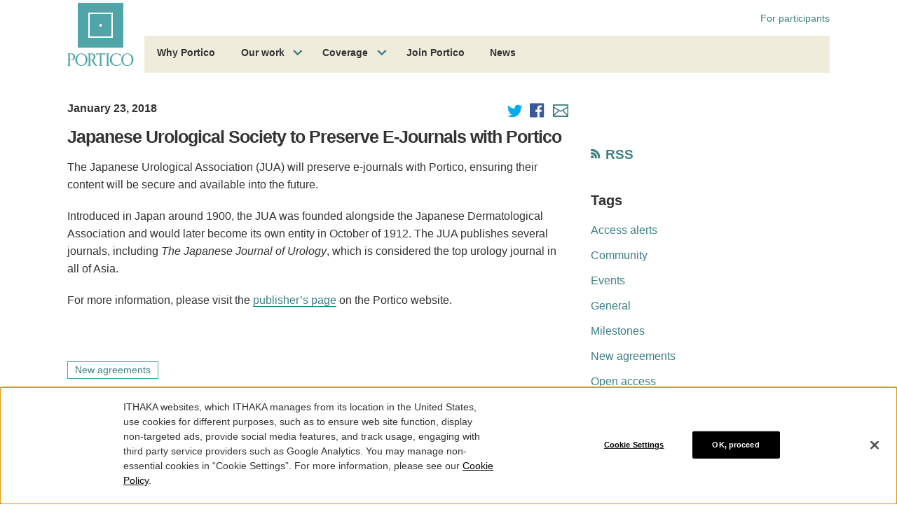

--- FILE ---
content_type: text/html; charset=UTF-8
request_url: https://www.portico.org/news/japanese-urological-society-preserve-e-journals-portico/
body_size: 22401
content:
<!DOCTYPE html>
<html lang="en" class="no-js">
<head>
    <!-- Google Tag Manager -->
    <script>(function(w,d,s,l,i){w[l]=w[l]||[];w[l].push({'gtm.start':
            new Date().getTime(),event:'gtm.js'});var f=d.getElementsByTagName(s)[0],
            j=d.createElement(s),dl=l!='dataLayer'?'&l='+l:'';j.async=true;j.src=
            'https://www.googletagmanager.com/gtm.js?id='+i+dl;f.parentNode.insertBefore(j,f);
        })(window,document,'script','dataLayer','GTM-KBZBHQT');</script>
    <!-- End Google Tag Manager -->

    <meta charset="UTF-8" /><script type="text/javascript">(window.NREUM||(NREUM={})).init={privacy:{cookies_enabled:false},ajax:{deny_list:["bam.nr-data.net"]},feature_flags:["soft_nav"]};(window.NREUM||(NREUM={})).loader_config={licenseKey:"260845e8dd",applicationID:"94329910",browserID:"94330431"};;/*! For license information please see nr-loader-rum-1.308.0.min.js.LICENSE.txt */
(()=>{var e,t,r={163:(e,t,r)=>{"use strict";r.d(t,{j:()=>E});var n=r(384),i=r(1741);var a=r(2555);r(860).K7.genericEvents;const s="experimental.resources",o="register",c=e=>{if(!e||"string"!=typeof e)return!1;try{document.createDocumentFragment().querySelector(e)}catch{return!1}return!0};var d=r(2614),u=r(944),l=r(8122);const f="[data-nr-mask]",g=e=>(0,l.a)(e,(()=>{const e={feature_flags:[],experimental:{allow_registered_children:!1,resources:!1},mask_selector:"*",block_selector:"[data-nr-block]",mask_input_options:{color:!1,date:!1,"datetime-local":!1,email:!1,month:!1,number:!1,range:!1,search:!1,tel:!1,text:!1,time:!1,url:!1,week:!1,textarea:!1,select:!1,password:!0}};return{ajax:{deny_list:void 0,block_internal:!0,enabled:!0,autoStart:!0},api:{get allow_registered_children(){return e.feature_flags.includes(o)||e.experimental.allow_registered_children},set allow_registered_children(t){e.experimental.allow_registered_children=t},duplicate_registered_data:!1},browser_consent_mode:{enabled:!1},distributed_tracing:{enabled:void 0,exclude_newrelic_header:void 0,cors_use_newrelic_header:void 0,cors_use_tracecontext_headers:void 0,allowed_origins:void 0},get feature_flags(){return e.feature_flags},set feature_flags(t){e.feature_flags=t},generic_events:{enabled:!0,autoStart:!0},harvest:{interval:30},jserrors:{enabled:!0,autoStart:!0},logging:{enabled:!0,autoStart:!0},metrics:{enabled:!0,autoStart:!0},obfuscate:void 0,page_action:{enabled:!0},page_view_event:{enabled:!0,autoStart:!0},page_view_timing:{enabled:!0,autoStart:!0},performance:{capture_marks:!1,capture_measures:!1,capture_detail:!0,resources:{get enabled(){return e.feature_flags.includes(s)||e.experimental.resources},set enabled(t){e.experimental.resources=t},asset_types:[],first_party_domains:[],ignore_newrelic:!0}},privacy:{cookies_enabled:!0},proxy:{assets:void 0,beacon:void 0},session:{expiresMs:d.wk,inactiveMs:d.BB},session_replay:{autoStart:!0,enabled:!1,preload:!1,sampling_rate:10,error_sampling_rate:100,collect_fonts:!1,inline_images:!1,fix_stylesheets:!0,mask_all_inputs:!0,get mask_text_selector(){return e.mask_selector},set mask_text_selector(t){c(t)?e.mask_selector="".concat(t,",").concat(f):""===t||null===t?e.mask_selector=f:(0,u.R)(5,t)},get block_class(){return"nr-block"},get ignore_class(){return"nr-ignore"},get mask_text_class(){return"nr-mask"},get block_selector(){return e.block_selector},set block_selector(t){c(t)?e.block_selector+=",".concat(t):""!==t&&(0,u.R)(6,t)},get mask_input_options(){return e.mask_input_options},set mask_input_options(t){t&&"object"==typeof t?e.mask_input_options={...t,password:!0}:(0,u.R)(7,t)}},session_trace:{enabled:!0,autoStart:!0},soft_navigations:{enabled:!0,autoStart:!0},spa:{enabled:!0,autoStart:!0},ssl:void 0,user_actions:{enabled:!0,elementAttributes:["id","className","tagName","type"]}}})());var p=r(6154),m=r(9324);let h=0;const v={buildEnv:m.F3,distMethod:m.Xs,version:m.xv,originTime:p.WN},b={consented:!1},y={appMetadata:{},get consented(){return this.session?.state?.consent||b.consented},set consented(e){b.consented=e},customTransaction:void 0,denyList:void 0,disabled:!1,harvester:void 0,isolatedBacklog:!1,isRecording:!1,loaderType:void 0,maxBytes:3e4,obfuscator:void 0,onerror:void 0,ptid:void 0,releaseIds:{},session:void 0,timeKeeper:void 0,registeredEntities:[],jsAttributesMetadata:{bytes:0},get harvestCount(){return++h}},_=e=>{const t=(0,l.a)(e,y),r=Object.keys(v).reduce((e,t)=>(e[t]={value:v[t],writable:!1,configurable:!0,enumerable:!0},e),{});return Object.defineProperties(t,r)};var w=r(5701);const x=e=>{const t=e.startsWith("http");e+="/",r.p=t?e:"https://"+e};var R=r(7836),k=r(3241);const A={accountID:void 0,trustKey:void 0,agentID:void 0,licenseKey:void 0,applicationID:void 0,xpid:void 0},S=e=>(0,l.a)(e,A),T=new Set;function E(e,t={},r,s){let{init:o,info:c,loader_config:d,runtime:u={},exposed:l=!0}=t;if(!c){const e=(0,n.pV)();o=e.init,c=e.info,d=e.loader_config}e.init=g(o||{}),e.loader_config=S(d||{}),c.jsAttributes??={},p.bv&&(c.jsAttributes.isWorker=!0),e.info=(0,a.D)(c);const f=e.init,m=[c.beacon,c.errorBeacon];T.has(e.agentIdentifier)||(f.proxy.assets&&(x(f.proxy.assets),m.push(f.proxy.assets)),f.proxy.beacon&&m.push(f.proxy.beacon),e.beacons=[...m],function(e){const t=(0,n.pV)();Object.getOwnPropertyNames(i.W.prototype).forEach(r=>{const n=i.W.prototype[r];if("function"!=typeof n||"constructor"===n)return;let a=t[r];e[r]&&!1!==e.exposed&&"micro-agent"!==e.runtime?.loaderType&&(t[r]=(...t)=>{const n=e[r](...t);return a?a(...t):n})})}(e),(0,n.US)("activatedFeatures",w.B)),u.denyList=[...f.ajax.deny_list||[],...f.ajax.block_internal?m:[]],u.ptid=e.agentIdentifier,u.loaderType=r,e.runtime=_(u),T.has(e.agentIdentifier)||(e.ee=R.ee.get(e.agentIdentifier),e.exposed=l,(0,k.W)({agentIdentifier:e.agentIdentifier,drained:!!w.B?.[e.agentIdentifier],type:"lifecycle",name:"initialize",feature:void 0,data:e.config})),T.add(e.agentIdentifier)}},384:(e,t,r)=>{"use strict";r.d(t,{NT:()=>s,US:()=>u,Zm:()=>o,bQ:()=>d,dV:()=>c,pV:()=>l});var n=r(6154),i=r(1863),a=r(1910);const s={beacon:"bam.nr-data.net",errorBeacon:"bam.nr-data.net"};function o(){return n.gm.NREUM||(n.gm.NREUM={}),void 0===n.gm.newrelic&&(n.gm.newrelic=n.gm.NREUM),n.gm.NREUM}function c(){let e=o();return e.o||(e.o={ST:n.gm.setTimeout,SI:n.gm.setImmediate||n.gm.setInterval,CT:n.gm.clearTimeout,XHR:n.gm.XMLHttpRequest,REQ:n.gm.Request,EV:n.gm.Event,PR:n.gm.Promise,MO:n.gm.MutationObserver,FETCH:n.gm.fetch,WS:n.gm.WebSocket},(0,a.i)(...Object.values(e.o))),e}function d(e,t){let r=o();r.initializedAgents??={},t.initializedAt={ms:(0,i.t)(),date:new Date},r.initializedAgents[e]=t}function u(e,t){o()[e]=t}function l(){return function(){let e=o();const t=e.info||{};e.info={beacon:s.beacon,errorBeacon:s.errorBeacon,...t}}(),function(){let e=o();const t=e.init||{};e.init={...t}}(),c(),function(){let e=o();const t=e.loader_config||{};e.loader_config={...t}}(),o()}},782:(e,t,r)=>{"use strict";r.d(t,{T:()=>n});const n=r(860).K7.pageViewTiming},860:(e,t,r)=>{"use strict";r.d(t,{$J:()=>u,K7:()=>c,P3:()=>d,XX:()=>i,Yy:()=>o,df:()=>a,qY:()=>n,v4:()=>s});const n="events",i="jserrors",a="browser/blobs",s="rum",o="browser/logs",c={ajax:"ajax",genericEvents:"generic_events",jserrors:i,logging:"logging",metrics:"metrics",pageAction:"page_action",pageViewEvent:"page_view_event",pageViewTiming:"page_view_timing",sessionReplay:"session_replay",sessionTrace:"session_trace",softNav:"soft_navigations",spa:"spa"},d={[c.pageViewEvent]:1,[c.pageViewTiming]:2,[c.metrics]:3,[c.jserrors]:4,[c.spa]:5,[c.ajax]:6,[c.sessionTrace]:7,[c.softNav]:8,[c.sessionReplay]:9,[c.logging]:10,[c.genericEvents]:11},u={[c.pageViewEvent]:s,[c.pageViewTiming]:n,[c.ajax]:n,[c.spa]:n,[c.softNav]:n,[c.metrics]:i,[c.jserrors]:i,[c.sessionTrace]:a,[c.sessionReplay]:a,[c.logging]:o,[c.genericEvents]:"ins"}},944:(e,t,r)=>{"use strict";r.d(t,{R:()=>i});var n=r(3241);function i(e,t){"function"==typeof console.debug&&(console.debug("New Relic Warning: https://github.com/newrelic/newrelic-browser-agent/blob/main/docs/warning-codes.md#".concat(e),t),(0,n.W)({agentIdentifier:null,drained:null,type:"data",name:"warn",feature:"warn",data:{code:e,secondary:t}}))}},1687:(e,t,r)=>{"use strict";r.d(t,{Ak:()=>d,Ze:()=>f,x3:()=>u});var n=r(3241),i=r(7836),a=r(3606),s=r(860),o=r(2646);const c={};function d(e,t){const r={staged:!1,priority:s.P3[t]||0};l(e),c[e].get(t)||c[e].set(t,r)}function u(e,t){e&&c[e]&&(c[e].get(t)&&c[e].delete(t),p(e,t,!1),c[e].size&&g(e))}function l(e){if(!e)throw new Error("agentIdentifier required");c[e]||(c[e]=new Map)}function f(e="",t="feature",r=!1){if(l(e),!e||!c[e].get(t)||r)return p(e,t);c[e].get(t).staged=!0,g(e)}function g(e){const t=Array.from(c[e]);t.every(([e,t])=>t.staged)&&(t.sort((e,t)=>e[1].priority-t[1].priority),t.forEach(([t])=>{c[e].delete(t),p(e,t)}))}function p(e,t,r=!0){const s=e?i.ee.get(e):i.ee,c=a.i.handlers;if(!s.aborted&&s.backlog&&c){if((0,n.W)({agentIdentifier:e,type:"lifecycle",name:"drain",feature:t}),r){const e=s.backlog[t],r=c[t];if(r){for(let t=0;e&&t<e.length;++t)m(e[t],r);Object.entries(r).forEach(([e,t])=>{Object.values(t||{}).forEach(t=>{t[0]?.on&&t[0]?.context()instanceof o.y&&t[0].on(e,t[1])})})}}s.isolatedBacklog||delete c[t],s.backlog[t]=null,s.emit("drain-"+t,[])}}function m(e,t){var r=e[1];Object.values(t[r]||{}).forEach(t=>{var r=e[0];if(t[0]===r){var n=t[1],i=e[3],a=e[2];n.apply(i,a)}})}},1738:(e,t,r)=>{"use strict";r.d(t,{U:()=>g,Y:()=>f});var n=r(3241),i=r(9908),a=r(1863),s=r(944),o=r(5701),c=r(3969),d=r(8362),u=r(860),l=r(4261);function f(e,t,r,a){const f=a||r;!f||f[e]&&f[e]!==d.d.prototype[e]||(f[e]=function(){(0,i.p)(c.xV,["API/"+e+"/called"],void 0,u.K7.metrics,r.ee),(0,n.W)({agentIdentifier:r.agentIdentifier,drained:!!o.B?.[r.agentIdentifier],type:"data",name:"api",feature:l.Pl+e,data:{}});try{return t.apply(this,arguments)}catch(e){(0,s.R)(23,e)}})}function g(e,t,r,n,s){const o=e.info;null===r?delete o.jsAttributes[t]:o.jsAttributes[t]=r,(s||null===r)&&(0,i.p)(l.Pl+n,[(0,a.t)(),t,r],void 0,"session",e.ee)}},1741:(e,t,r)=>{"use strict";r.d(t,{W:()=>a});var n=r(944),i=r(4261);class a{#e(e,...t){if(this[e]!==a.prototype[e])return this[e](...t);(0,n.R)(35,e)}addPageAction(e,t){return this.#e(i.hG,e,t)}register(e){return this.#e(i.eY,e)}recordCustomEvent(e,t){return this.#e(i.fF,e,t)}setPageViewName(e,t){return this.#e(i.Fw,e,t)}setCustomAttribute(e,t,r){return this.#e(i.cD,e,t,r)}noticeError(e,t){return this.#e(i.o5,e,t)}setUserId(e,t=!1){return this.#e(i.Dl,e,t)}setApplicationVersion(e){return this.#e(i.nb,e)}setErrorHandler(e){return this.#e(i.bt,e)}addRelease(e,t){return this.#e(i.k6,e,t)}log(e,t){return this.#e(i.$9,e,t)}start(){return this.#e(i.d3)}finished(e){return this.#e(i.BL,e)}recordReplay(){return this.#e(i.CH)}pauseReplay(){return this.#e(i.Tb)}addToTrace(e){return this.#e(i.U2,e)}setCurrentRouteName(e){return this.#e(i.PA,e)}interaction(e){return this.#e(i.dT,e)}wrapLogger(e,t,r){return this.#e(i.Wb,e,t,r)}measure(e,t){return this.#e(i.V1,e,t)}consent(e){return this.#e(i.Pv,e)}}},1863:(e,t,r)=>{"use strict";function n(){return Math.floor(performance.now())}r.d(t,{t:()=>n})},1910:(e,t,r)=>{"use strict";r.d(t,{i:()=>a});var n=r(944);const i=new Map;function a(...e){return e.every(e=>{if(i.has(e))return i.get(e);const t="function"==typeof e?e.toString():"",r=t.includes("[native code]"),a=t.includes("nrWrapper");return r||a||(0,n.R)(64,e?.name||t),i.set(e,r),r})}},2555:(e,t,r)=>{"use strict";r.d(t,{D:()=>o,f:()=>s});var n=r(384),i=r(8122);const a={beacon:n.NT.beacon,errorBeacon:n.NT.errorBeacon,licenseKey:void 0,applicationID:void 0,sa:void 0,queueTime:void 0,applicationTime:void 0,ttGuid:void 0,user:void 0,account:void 0,product:void 0,extra:void 0,jsAttributes:{},userAttributes:void 0,atts:void 0,transactionName:void 0,tNamePlain:void 0};function s(e){try{return!!e.licenseKey&&!!e.errorBeacon&&!!e.applicationID}catch(e){return!1}}const o=e=>(0,i.a)(e,a)},2614:(e,t,r)=>{"use strict";r.d(t,{BB:()=>s,H3:()=>n,g:()=>d,iL:()=>c,tS:()=>o,uh:()=>i,wk:()=>a});const n="NRBA",i="SESSION",a=144e5,s=18e5,o={STARTED:"session-started",PAUSE:"session-pause",RESET:"session-reset",RESUME:"session-resume",UPDATE:"session-update"},c={SAME_TAB:"same-tab",CROSS_TAB:"cross-tab"},d={OFF:0,FULL:1,ERROR:2}},2646:(e,t,r)=>{"use strict";r.d(t,{y:()=>n});class n{constructor(e){this.contextId=e}}},2843:(e,t,r)=>{"use strict";r.d(t,{G:()=>a,u:()=>i});var n=r(3878);function i(e,t=!1,r,i){(0,n.DD)("visibilitychange",function(){if(t)return void("hidden"===document.visibilityState&&e());e(document.visibilityState)},r,i)}function a(e,t,r){(0,n.sp)("pagehide",e,t,r)}},3241:(e,t,r)=>{"use strict";r.d(t,{W:()=>a});var n=r(6154);const i="newrelic";function a(e={}){try{n.gm.dispatchEvent(new CustomEvent(i,{detail:e}))}catch(e){}}},3606:(e,t,r)=>{"use strict";r.d(t,{i:()=>a});var n=r(9908);a.on=s;var i=a.handlers={};function a(e,t,r,a){s(a||n.d,i,e,t,r)}function s(e,t,r,i,a){a||(a="feature"),e||(e=n.d);var s=t[a]=t[a]||{};(s[r]=s[r]||[]).push([e,i])}},3878:(e,t,r)=>{"use strict";function n(e,t){return{capture:e,passive:!1,signal:t}}function i(e,t,r=!1,i){window.addEventListener(e,t,n(r,i))}function a(e,t,r=!1,i){document.addEventListener(e,t,n(r,i))}r.d(t,{DD:()=>a,jT:()=>n,sp:()=>i})},3969:(e,t,r)=>{"use strict";r.d(t,{TZ:()=>n,XG:()=>o,rs:()=>i,xV:()=>s,z_:()=>a});const n=r(860).K7.metrics,i="sm",a="cm",s="storeSupportabilityMetrics",o="storeEventMetrics"},4234:(e,t,r)=>{"use strict";r.d(t,{W:()=>a});var n=r(7836),i=r(1687);class a{constructor(e,t){this.agentIdentifier=e,this.ee=n.ee.get(e),this.featureName=t,this.blocked=!1}deregisterDrain(){(0,i.x3)(this.agentIdentifier,this.featureName)}}},4261:(e,t,r)=>{"use strict";r.d(t,{$9:()=>d,BL:()=>o,CH:()=>g,Dl:()=>_,Fw:()=>y,PA:()=>h,Pl:()=>n,Pv:()=>k,Tb:()=>l,U2:()=>a,V1:()=>R,Wb:()=>x,bt:()=>b,cD:()=>v,d3:()=>w,dT:()=>c,eY:()=>p,fF:()=>f,hG:()=>i,k6:()=>s,nb:()=>m,o5:()=>u});const n="api-",i="addPageAction",a="addToTrace",s="addRelease",o="finished",c="interaction",d="log",u="noticeError",l="pauseReplay",f="recordCustomEvent",g="recordReplay",p="register",m="setApplicationVersion",h="setCurrentRouteName",v="setCustomAttribute",b="setErrorHandler",y="setPageViewName",_="setUserId",w="start",x="wrapLogger",R="measure",k="consent"},5289:(e,t,r)=>{"use strict";r.d(t,{GG:()=>s,Qr:()=>c,sB:()=>o});var n=r(3878),i=r(6389);function a(){return"undefined"==typeof document||"complete"===document.readyState}function s(e,t){if(a())return e();const r=(0,i.J)(e),s=setInterval(()=>{a()&&(clearInterval(s),r())},500);(0,n.sp)("load",r,t)}function o(e){if(a())return e();(0,n.DD)("DOMContentLoaded",e)}function c(e){if(a())return e();(0,n.sp)("popstate",e)}},5607:(e,t,r)=>{"use strict";r.d(t,{W:()=>n});const n=(0,r(9566).bz)()},5701:(e,t,r)=>{"use strict";r.d(t,{B:()=>a,t:()=>s});var n=r(3241);const i=new Set,a={};function s(e,t){const r=t.agentIdentifier;a[r]??={},e&&"object"==typeof e&&(i.has(r)||(t.ee.emit("rumresp",[e]),a[r]=e,i.add(r),(0,n.W)({agentIdentifier:r,loaded:!0,drained:!0,type:"lifecycle",name:"load",feature:void 0,data:e})))}},6154:(e,t,r)=>{"use strict";r.d(t,{OF:()=>c,RI:()=>i,WN:()=>u,bv:()=>a,eN:()=>l,gm:()=>s,mw:()=>o,sb:()=>d});var n=r(1863);const i="undefined"!=typeof window&&!!window.document,a="undefined"!=typeof WorkerGlobalScope&&("undefined"!=typeof self&&self instanceof WorkerGlobalScope&&self.navigator instanceof WorkerNavigator||"undefined"!=typeof globalThis&&globalThis instanceof WorkerGlobalScope&&globalThis.navigator instanceof WorkerNavigator),s=i?window:"undefined"!=typeof WorkerGlobalScope&&("undefined"!=typeof self&&self instanceof WorkerGlobalScope&&self||"undefined"!=typeof globalThis&&globalThis instanceof WorkerGlobalScope&&globalThis),o=Boolean("hidden"===s?.document?.visibilityState),c=/iPad|iPhone|iPod/.test(s.navigator?.userAgent),d=c&&"undefined"==typeof SharedWorker,u=((()=>{const e=s.navigator?.userAgent?.match(/Firefox[/\s](\d+\.\d+)/);Array.isArray(e)&&e.length>=2&&e[1]})(),Date.now()-(0,n.t)()),l=()=>"undefined"!=typeof PerformanceNavigationTiming&&s?.performance?.getEntriesByType("navigation")?.[0]?.responseStart},6389:(e,t,r)=>{"use strict";function n(e,t=500,r={}){const n=r?.leading||!1;let i;return(...r)=>{n&&void 0===i&&(e.apply(this,r),i=setTimeout(()=>{i=clearTimeout(i)},t)),n||(clearTimeout(i),i=setTimeout(()=>{e.apply(this,r)},t))}}function i(e){let t=!1;return(...r)=>{t||(t=!0,e.apply(this,r))}}r.d(t,{J:()=>i,s:()=>n})},6630:(e,t,r)=>{"use strict";r.d(t,{T:()=>n});const n=r(860).K7.pageViewEvent},7699:(e,t,r)=>{"use strict";r.d(t,{It:()=>a,KC:()=>o,No:()=>i,qh:()=>s});var n=r(860);const i=16e3,a=1e6,s="SESSION_ERROR",o={[n.K7.logging]:!0,[n.K7.genericEvents]:!1,[n.K7.jserrors]:!1,[n.K7.ajax]:!1}},7836:(e,t,r)=>{"use strict";r.d(t,{P:()=>o,ee:()=>c});var n=r(384),i=r(8990),a=r(2646),s=r(5607);const o="nr@context:".concat(s.W),c=function e(t,r){var n={},s={},u={},l=!1;try{l=16===r.length&&d.initializedAgents?.[r]?.runtime.isolatedBacklog}catch(e){}var f={on:p,addEventListener:p,removeEventListener:function(e,t){var r=n[e];if(!r)return;for(var i=0;i<r.length;i++)r[i]===t&&r.splice(i,1)},emit:function(e,r,n,i,a){!1!==a&&(a=!0);if(c.aborted&&!i)return;t&&a&&t.emit(e,r,n);var o=g(n);m(e).forEach(e=>{e.apply(o,r)});var d=v()[s[e]];d&&d.push([f,e,r,o]);return o},get:h,listeners:m,context:g,buffer:function(e,t){const r=v();if(t=t||"feature",f.aborted)return;Object.entries(e||{}).forEach(([e,n])=>{s[n]=t,t in r||(r[t]=[])})},abort:function(){f._aborted=!0,Object.keys(f.backlog).forEach(e=>{delete f.backlog[e]})},isBuffering:function(e){return!!v()[s[e]]},debugId:r,backlog:l?{}:t&&"object"==typeof t.backlog?t.backlog:{},isolatedBacklog:l};return Object.defineProperty(f,"aborted",{get:()=>{let e=f._aborted||!1;return e||(t&&(e=t.aborted),e)}}),f;function g(e){return e&&e instanceof a.y?e:e?(0,i.I)(e,o,()=>new a.y(o)):new a.y(o)}function p(e,t){n[e]=m(e).concat(t)}function m(e){return n[e]||[]}function h(t){return u[t]=u[t]||e(f,t)}function v(){return f.backlog}}(void 0,"globalEE"),d=(0,n.Zm)();d.ee||(d.ee=c)},8122:(e,t,r)=>{"use strict";r.d(t,{a:()=>i});var n=r(944);function i(e,t){try{if(!e||"object"!=typeof e)return(0,n.R)(3);if(!t||"object"!=typeof t)return(0,n.R)(4);const r=Object.create(Object.getPrototypeOf(t),Object.getOwnPropertyDescriptors(t)),a=0===Object.keys(r).length?e:r;for(let s in a)if(void 0!==e[s])try{if(null===e[s]){r[s]=null;continue}Array.isArray(e[s])&&Array.isArray(t[s])?r[s]=Array.from(new Set([...e[s],...t[s]])):"object"==typeof e[s]&&"object"==typeof t[s]?r[s]=i(e[s],t[s]):r[s]=e[s]}catch(e){r[s]||(0,n.R)(1,e)}return r}catch(e){(0,n.R)(2,e)}}},8362:(e,t,r)=>{"use strict";r.d(t,{d:()=>a});var n=r(9566),i=r(1741);class a extends i.W{agentIdentifier=(0,n.LA)(16)}},8374:(e,t,r)=>{r.nc=(()=>{try{return document?.currentScript?.nonce}catch(e){}return""})()},8990:(e,t,r)=>{"use strict";r.d(t,{I:()=>i});var n=Object.prototype.hasOwnProperty;function i(e,t,r){if(n.call(e,t))return e[t];var i=r();if(Object.defineProperty&&Object.keys)try{return Object.defineProperty(e,t,{value:i,writable:!0,enumerable:!1}),i}catch(e){}return e[t]=i,i}},9324:(e,t,r)=>{"use strict";r.d(t,{F3:()=>i,Xs:()=>a,xv:()=>n});const n="1.308.0",i="PROD",a="CDN"},9566:(e,t,r)=>{"use strict";r.d(t,{LA:()=>o,bz:()=>s});var n=r(6154);const i="xxxxxxxx-xxxx-4xxx-yxxx-xxxxxxxxxxxx";function a(e,t){return e?15&e[t]:16*Math.random()|0}function s(){const e=n.gm?.crypto||n.gm?.msCrypto;let t,r=0;return e&&e.getRandomValues&&(t=e.getRandomValues(new Uint8Array(30))),i.split("").map(e=>"x"===e?a(t,r++).toString(16):"y"===e?(3&a()|8).toString(16):e).join("")}function o(e){const t=n.gm?.crypto||n.gm?.msCrypto;let r,i=0;t&&t.getRandomValues&&(r=t.getRandomValues(new Uint8Array(e)));const s=[];for(var o=0;o<e;o++)s.push(a(r,i++).toString(16));return s.join("")}},9908:(e,t,r)=>{"use strict";r.d(t,{d:()=>n,p:()=>i});var n=r(7836).ee.get("handle");function i(e,t,r,i,a){a?(a.buffer([e],i),a.emit(e,t,r)):(n.buffer([e],i),n.emit(e,t,r))}}},n={};function i(e){var t=n[e];if(void 0!==t)return t.exports;var a=n[e]={exports:{}};return r[e](a,a.exports,i),a.exports}i.m=r,i.d=(e,t)=>{for(var r in t)i.o(t,r)&&!i.o(e,r)&&Object.defineProperty(e,r,{enumerable:!0,get:t[r]})},i.f={},i.e=e=>Promise.all(Object.keys(i.f).reduce((t,r)=>(i.f[r](e,t),t),[])),i.u=e=>"nr-rum-1.308.0.min.js",i.o=(e,t)=>Object.prototype.hasOwnProperty.call(e,t),e={},t="NRBA-1.308.0.PROD:",i.l=(r,n,a,s)=>{if(e[r])e[r].push(n);else{var o,c;if(void 0!==a)for(var d=document.getElementsByTagName("script"),u=0;u<d.length;u++){var l=d[u];if(l.getAttribute("src")==r||l.getAttribute("data-webpack")==t+a){o=l;break}}if(!o){c=!0;var f={296:"sha512-+MIMDsOcckGXa1EdWHqFNv7P+JUkd5kQwCBr3KE6uCvnsBNUrdSt4a/3/L4j4TxtnaMNjHpza2/erNQbpacJQA=="};(o=document.createElement("script")).charset="utf-8",i.nc&&o.setAttribute("nonce",i.nc),o.setAttribute("data-webpack",t+a),o.src=r,0!==o.src.indexOf(window.location.origin+"/")&&(o.crossOrigin="anonymous"),f[s]&&(o.integrity=f[s])}e[r]=[n];var g=(t,n)=>{o.onerror=o.onload=null,clearTimeout(p);var i=e[r];if(delete e[r],o.parentNode&&o.parentNode.removeChild(o),i&&i.forEach(e=>e(n)),t)return t(n)},p=setTimeout(g.bind(null,void 0,{type:"timeout",target:o}),12e4);o.onerror=g.bind(null,o.onerror),o.onload=g.bind(null,o.onload),c&&document.head.appendChild(o)}},i.r=e=>{"undefined"!=typeof Symbol&&Symbol.toStringTag&&Object.defineProperty(e,Symbol.toStringTag,{value:"Module"}),Object.defineProperty(e,"__esModule",{value:!0})},i.p="https://js-agent.newrelic.com/",(()=>{var e={374:0,840:0};i.f.j=(t,r)=>{var n=i.o(e,t)?e[t]:void 0;if(0!==n)if(n)r.push(n[2]);else{var a=new Promise((r,i)=>n=e[t]=[r,i]);r.push(n[2]=a);var s=i.p+i.u(t),o=new Error;i.l(s,r=>{if(i.o(e,t)&&(0!==(n=e[t])&&(e[t]=void 0),n)){var a=r&&("load"===r.type?"missing":r.type),s=r&&r.target&&r.target.src;o.message="Loading chunk "+t+" failed: ("+a+": "+s+")",o.name="ChunkLoadError",o.type=a,o.request=s,n[1](o)}},"chunk-"+t,t)}};var t=(t,r)=>{var n,a,[s,o,c]=r,d=0;if(s.some(t=>0!==e[t])){for(n in o)i.o(o,n)&&(i.m[n]=o[n]);if(c)c(i)}for(t&&t(r);d<s.length;d++)a=s[d],i.o(e,a)&&e[a]&&e[a][0](),e[a]=0},r=self["webpackChunk:NRBA-1.308.0.PROD"]=self["webpackChunk:NRBA-1.308.0.PROD"]||[];r.forEach(t.bind(null,0)),r.push=t.bind(null,r.push.bind(r))})(),(()=>{"use strict";i(8374);var e=i(8362),t=i(860);const r=Object.values(t.K7);var n=i(163);var a=i(9908),s=i(1863),o=i(4261),c=i(1738);var d=i(1687),u=i(4234),l=i(5289),f=i(6154),g=i(944),p=i(384);const m=e=>f.RI&&!0===e?.privacy.cookies_enabled;function h(e){return!!(0,p.dV)().o.MO&&m(e)&&!0===e?.session_trace.enabled}var v=i(6389),b=i(7699);class y extends u.W{constructor(e,t){super(e.agentIdentifier,t),this.agentRef=e,this.abortHandler=void 0,this.featAggregate=void 0,this.loadedSuccessfully=void 0,this.onAggregateImported=new Promise(e=>{this.loadedSuccessfully=e}),this.deferred=Promise.resolve(),!1===e.init[this.featureName].autoStart?this.deferred=new Promise((t,r)=>{this.ee.on("manual-start-all",(0,v.J)(()=>{(0,d.Ak)(e.agentIdentifier,this.featureName),t()}))}):(0,d.Ak)(e.agentIdentifier,t)}importAggregator(e,t,r={}){if(this.featAggregate)return;const n=async()=>{let n;await this.deferred;try{if(m(e.init)){const{setupAgentSession:t}=await i.e(296).then(i.bind(i,3305));n=t(e)}}catch(e){(0,g.R)(20,e),this.ee.emit("internal-error",[e]),(0,a.p)(b.qh,[e],void 0,this.featureName,this.ee)}try{if(!this.#t(this.featureName,n,e.init))return(0,d.Ze)(this.agentIdentifier,this.featureName),void this.loadedSuccessfully(!1);const{Aggregate:i}=await t();this.featAggregate=new i(e,r),e.runtime.harvester.initializedAggregates.push(this.featAggregate),this.loadedSuccessfully(!0)}catch(e){(0,g.R)(34,e),this.abortHandler?.(),(0,d.Ze)(this.agentIdentifier,this.featureName,!0),this.loadedSuccessfully(!1),this.ee&&this.ee.abort()}};f.RI?(0,l.GG)(()=>n(),!0):n()}#t(e,r,n){if(this.blocked)return!1;switch(e){case t.K7.sessionReplay:return h(n)&&!!r;case t.K7.sessionTrace:return!!r;default:return!0}}}var _=i(6630),w=i(2614),x=i(3241);class R extends y{static featureName=_.T;constructor(e){var t;super(e,_.T),this.setupInspectionEvents(e.agentIdentifier),t=e,(0,c.Y)(o.Fw,function(e,r){"string"==typeof e&&("/"!==e.charAt(0)&&(e="/"+e),t.runtime.customTransaction=(r||"http://custom.transaction")+e,(0,a.p)(o.Pl+o.Fw,[(0,s.t)()],void 0,void 0,t.ee))},t),this.importAggregator(e,()=>i.e(296).then(i.bind(i,3943)))}setupInspectionEvents(e){const t=(t,r)=>{t&&(0,x.W)({agentIdentifier:e,timeStamp:t.timeStamp,loaded:"complete"===t.target.readyState,type:"window",name:r,data:t.target.location+""})};(0,l.sB)(e=>{t(e,"DOMContentLoaded")}),(0,l.GG)(e=>{t(e,"load")}),(0,l.Qr)(e=>{t(e,"navigate")}),this.ee.on(w.tS.UPDATE,(t,r)=>{(0,x.W)({agentIdentifier:e,type:"lifecycle",name:"session",data:r})})}}class k extends e.d{constructor(e){var t;(super(),f.gm)?(this.features={},(0,p.bQ)(this.agentIdentifier,this),this.desiredFeatures=new Set(e.features||[]),this.desiredFeatures.add(R),(0,n.j)(this,e,e.loaderType||"agent"),t=this,(0,c.Y)(o.cD,function(e,r,n=!1){if("string"==typeof e){if(["string","number","boolean"].includes(typeof r)||null===r)return(0,c.U)(t,e,r,o.cD,n);(0,g.R)(40,typeof r)}else(0,g.R)(39,typeof e)},t),function(e){(0,c.Y)(o.Dl,function(t,r=!1){if("string"!=typeof t&&null!==t)return void(0,g.R)(41,typeof t);const n=e.info.jsAttributes["enduser.id"];r&&null!=n&&n!==t?(0,a.p)(o.Pl+"setUserIdAndResetSession",[t],void 0,"session",e.ee):(0,c.U)(e,"enduser.id",t,o.Dl,!0)},e)}(this),function(e){(0,c.Y)(o.nb,function(t){if("string"==typeof t||null===t)return(0,c.U)(e,"application.version",t,o.nb,!1);(0,g.R)(42,typeof t)},e)}(this),function(e){(0,c.Y)(o.d3,function(){e.ee.emit("manual-start-all")},e)}(this),function(e){(0,c.Y)(o.Pv,function(t=!0){if("boolean"==typeof t){if((0,a.p)(o.Pl+o.Pv,[t],void 0,"session",e.ee),e.runtime.consented=t,t){const t=e.features.page_view_event;t.onAggregateImported.then(e=>{const r=t.featAggregate;e&&!r.sentRum&&r.sendRum()})}}else(0,g.R)(65,typeof t)},e)}(this),this.run()):(0,g.R)(21)}get config(){return{info:this.info,init:this.init,loader_config:this.loader_config,runtime:this.runtime}}get api(){return this}run(){try{const e=function(e){const t={};return r.forEach(r=>{t[r]=!!e[r]?.enabled}),t}(this.init),n=[...this.desiredFeatures];n.sort((e,r)=>t.P3[e.featureName]-t.P3[r.featureName]),n.forEach(r=>{if(!e[r.featureName]&&r.featureName!==t.K7.pageViewEvent)return;if(r.featureName===t.K7.spa)return void(0,g.R)(67);const n=function(e){switch(e){case t.K7.ajax:return[t.K7.jserrors];case t.K7.sessionTrace:return[t.K7.ajax,t.K7.pageViewEvent];case t.K7.sessionReplay:return[t.K7.sessionTrace];case t.K7.pageViewTiming:return[t.K7.pageViewEvent];default:return[]}}(r.featureName).filter(e=>!(e in this.features));n.length>0&&(0,g.R)(36,{targetFeature:r.featureName,missingDependencies:n}),this.features[r.featureName]=new r(this)})}catch(e){(0,g.R)(22,e);for(const e in this.features)this.features[e].abortHandler?.();const t=(0,p.Zm)();delete t.initializedAgents[this.agentIdentifier]?.features,delete this.sharedAggregator;return t.ee.get(this.agentIdentifier).abort(),!1}}}var A=i(2843),S=i(782);class T extends y{static featureName=S.T;constructor(e){super(e,S.T),f.RI&&((0,A.u)(()=>(0,a.p)("docHidden",[(0,s.t)()],void 0,S.T,this.ee),!0),(0,A.G)(()=>(0,a.p)("winPagehide",[(0,s.t)()],void 0,S.T,this.ee)),this.importAggregator(e,()=>i.e(296).then(i.bind(i,2117))))}}var E=i(3969);class I extends y{static featureName=E.TZ;constructor(e){super(e,E.TZ),f.RI&&document.addEventListener("securitypolicyviolation",e=>{(0,a.p)(E.xV,["Generic/CSPViolation/Detected"],void 0,this.featureName,this.ee)}),this.importAggregator(e,()=>i.e(296).then(i.bind(i,9623)))}}new k({features:[R,T,I],loaderType:"lite"})})()})();</script>
    <meta name="format-detection" content="telephone=no">
    <meta name="viewport" content="width=device-width, initial-scale=1, shrink-to-fit=no"/>
            <meta name='robots' content='index, follow, max-image-preview:large, max-snippet:-1, max-video-preview:-1' />
	<style>img:is([sizes="auto" i], [sizes^="auto," i]) { contain-intrinsic-size: 3000px 1500px }</style>
			<!-- Custom Data Layer for Google Tag Manager -->
		<script id="dataLayerUpdate">
			var dataLayer = window.dataLayer = window.dataLayer || [];
			dataLayer.push({
    "pageTitle": "Japanese Urological Society to Preserve E-Journals with Portico - Portico",
    "loggedIn": "no"
});
		</script>
		<!-- End Custom Data Layer for Google Tag Manager -->
	
	<!-- This site is optimized with the Yoast SEO plugin v26.0 - https://yoast.com/wordpress/plugins/seo/ -->
	<title>Japanese Urological Society to Preserve E-Journals with Portico - Portico</title>
	<link rel="canonical" href="https://www.portico.org/news/japanese-urological-society-preserve-e-journals-portico/" />
	<meta property="og:locale" content="en_US" />
	<meta property="og:type" content="article" />
	<meta property="og:title" content="Japanese Urological Society to Preserve E-Journals with Portico - Portico" />
	<meta property="og:description" content="The Japanese Urological Association (JUA) will preserve e-journals with Portico, ensuring their content will be secure and available into the future. Introduced in Japan around 1900, the JUA was founded alongside the Japanese Dermatological Association and would later become its own entity in October of 1912. The JUA publishes several journals, including The Japanese Journal [&hellip;]" />
	<meta property="og:url" content="https://www.portico.org/news/japanese-urological-society-preserve-e-journals-portico/" />
	<meta property="og:site_name" content="Portico" />
	<meta property="article:published_time" content="2018-01-23T17:23:22+00:00" />
	<meta property="og:image" content="https://www.portico.org/wp-content/uploads/2021/03/portico_logo_1200x630px.png" />
	<meta property="og:image:width" content="1200" />
	<meta property="og:image:height" content="630" />
	<meta property="og:image:type" content="image/png" />
	<meta name="author" content="Greg Gosnell" />
	<meta name="twitter:card" content="summary_large_image" />
	<meta name="twitter:creator" content="@Portico_Digital" />
	<meta name="twitter:site" content="@Portico_Digital" />
	<script type="application/ld+json" class="yoast-schema-graph">{"@context":"https://schema.org","@graph":[{"@type":"WebPage","@id":"https://www.portico.org/news/japanese-urological-society-preserve-e-journals-portico/","url":"https://www.portico.org/news/japanese-urological-society-preserve-e-journals-portico/","name":"Japanese Urological Society to Preserve E-Journals with Portico - Portico","isPartOf":{"@id":"https://www.portico.org/#website"},"datePublished":"2018-01-23T17:23:22+00:00","author":{"@id":"https://www.portico.org/#/schema/person/e98404ff56574bed8de07e39f9fec28b"},"breadcrumb":{"@id":"https://www.portico.org/news/japanese-urological-society-preserve-e-journals-portico/#breadcrumb"},"inLanguage":"en-US","potentialAction":[{"@type":"ReadAction","target":["https://www.portico.org/news/japanese-urological-society-preserve-e-journals-portico/"]}]},{"@type":"BreadcrumbList","@id":"https://www.portico.org/news/japanese-urological-society-preserve-e-journals-portico/#breadcrumb","itemListElement":[{"@type":"ListItem","position":1,"name":"Home","item":"https://www.portico.org/"},{"@type":"ListItem","position":2,"name":"News","item":"https://www.portico.org/news/"},{"@type":"ListItem","position":3,"name":"Japanese Urological Society to Preserve E-Journals with Portico"}]},{"@type":"WebSite","@id":"https://www.portico.org/#website","url":"https://www.portico.org/","name":"Portico","description":"","potentialAction":[{"@type":"SearchAction","target":{"@type":"EntryPoint","urlTemplate":"https://www.portico.org/?s={search_term_string}"},"query-input":{"@type":"PropertyValueSpecification","valueRequired":true,"valueName":"search_term_string"}}],"inLanguage":"en-US"},{"@type":"Person","@id":"https://www.portico.org/#/schema/person/e98404ff56574bed8de07e39f9fec28b","name":"Greg Gosnell"}]}</script>
	<!-- / Yoast SEO plugin. -->


<link rel='dns-prefetch' href='//cdnjs.cloudflare.com' />
<link rel="alternate" type="application/rss+xml" title="Portico &raquo; Japanese Urological Society to Preserve E-Journals with Portico Comments Feed" href="https://www.portico.org/news/japanese-urological-society-preserve-e-journals-portico/feed/" />
<script type="text/javascript">
/* <![CDATA[ */
window._wpemojiSettings = {"baseUrl":"https:\/\/s.w.org\/images\/core\/emoji\/16.0.1\/72x72\/","ext":".png","svgUrl":"https:\/\/s.w.org\/images\/core\/emoji\/16.0.1\/svg\/","svgExt":".svg","source":{"concatemoji":"https:\/\/www.portico.org\/wp-includes\/js\/wp-emoji-release.min.js?ver=6.8.3"}};
/*! This file is auto-generated */
!function(s,n){var o,i,e;function c(e){try{var t={supportTests:e,timestamp:(new Date).valueOf()};sessionStorage.setItem(o,JSON.stringify(t))}catch(e){}}function p(e,t,n){e.clearRect(0,0,e.canvas.width,e.canvas.height),e.fillText(t,0,0);var t=new Uint32Array(e.getImageData(0,0,e.canvas.width,e.canvas.height).data),a=(e.clearRect(0,0,e.canvas.width,e.canvas.height),e.fillText(n,0,0),new Uint32Array(e.getImageData(0,0,e.canvas.width,e.canvas.height).data));return t.every(function(e,t){return e===a[t]})}function u(e,t){e.clearRect(0,0,e.canvas.width,e.canvas.height),e.fillText(t,0,0);for(var n=e.getImageData(16,16,1,1),a=0;a<n.data.length;a++)if(0!==n.data[a])return!1;return!0}function f(e,t,n,a){switch(t){case"flag":return n(e,"\ud83c\udff3\ufe0f\u200d\u26a7\ufe0f","\ud83c\udff3\ufe0f\u200b\u26a7\ufe0f")?!1:!n(e,"\ud83c\udde8\ud83c\uddf6","\ud83c\udde8\u200b\ud83c\uddf6")&&!n(e,"\ud83c\udff4\udb40\udc67\udb40\udc62\udb40\udc65\udb40\udc6e\udb40\udc67\udb40\udc7f","\ud83c\udff4\u200b\udb40\udc67\u200b\udb40\udc62\u200b\udb40\udc65\u200b\udb40\udc6e\u200b\udb40\udc67\u200b\udb40\udc7f");case"emoji":return!a(e,"\ud83e\udedf")}return!1}function g(e,t,n,a){var r="undefined"!=typeof WorkerGlobalScope&&self instanceof WorkerGlobalScope?new OffscreenCanvas(300,150):s.createElement("canvas"),o=r.getContext("2d",{willReadFrequently:!0}),i=(o.textBaseline="top",o.font="600 32px Arial",{});return e.forEach(function(e){i[e]=t(o,e,n,a)}),i}function t(e){var t=s.createElement("script");t.src=e,t.defer=!0,s.head.appendChild(t)}"undefined"!=typeof Promise&&(o="wpEmojiSettingsSupports",i=["flag","emoji"],n.supports={everything:!0,everythingExceptFlag:!0},e=new Promise(function(e){s.addEventListener("DOMContentLoaded",e,{once:!0})}),new Promise(function(t){var n=function(){try{var e=JSON.parse(sessionStorage.getItem(o));if("object"==typeof e&&"number"==typeof e.timestamp&&(new Date).valueOf()<e.timestamp+604800&&"object"==typeof e.supportTests)return e.supportTests}catch(e){}return null}();if(!n){if("undefined"!=typeof Worker&&"undefined"!=typeof OffscreenCanvas&&"undefined"!=typeof URL&&URL.createObjectURL&&"undefined"!=typeof Blob)try{var e="postMessage("+g.toString()+"("+[JSON.stringify(i),f.toString(),p.toString(),u.toString()].join(",")+"));",a=new Blob([e],{type:"text/javascript"}),r=new Worker(URL.createObjectURL(a),{name:"wpTestEmojiSupports"});return void(r.onmessage=function(e){c(n=e.data),r.terminate(),t(n)})}catch(e){}c(n=g(i,f,p,u))}t(n)}).then(function(e){for(var t in e)n.supports[t]=e[t],n.supports.everything=n.supports.everything&&n.supports[t],"flag"!==t&&(n.supports.everythingExceptFlag=n.supports.everythingExceptFlag&&n.supports[t]);n.supports.everythingExceptFlag=n.supports.everythingExceptFlag&&!n.supports.flag,n.DOMReady=!1,n.readyCallback=function(){n.DOMReady=!0}}).then(function(){return e}).then(function(){var e;n.supports.everything||(n.readyCallback(),(e=n.source||{}).concatemoji?t(e.concatemoji):e.wpemoji&&e.twemoji&&(t(e.twemoji),t(e.wpemoji)))}))}((window,document),window._wpemojiSettings);
/* ]]> */
</script>
<style id='wp-emoji-styles-inline-css' type='text/css'>

	img.wp-smiley, img.emoji {
		display: inline !important;
		border: none !important;
		box-shadow: none !important;
		height: 1em !important;
		width: 1em !important;
		margin: 0 0.07em !important;
		vertical-align: -0.1em !important;
		background: none !important;
		padding: 0 !important;
	}
</style>
<link rel='stylesheet' id='wp-block-library-css' href='https://www.portico.org/wp-includes/css/dist/block-library/style.min.css?ver=6.8.3' type='text/css' media='all' />
<style id='classic-theme-styles-inline-css' type='text/css'>
/*! This file is auto-generated */
.wp-block-button__link{color:#fff;background-color:#32373c;border-radius:9999px;box-shadow:none;text-decoration:none;padding:calc(.667em + 2px) calc(1.333em + 2px);font-size:1.125em}.wp-block-file__button{background:#32373c;color:#fff;text-decoration:none}
</style>
<style id='global-styles-inline-css' type='text/css'>
:root{--wp--preset--aspect-ratio--square: 1;--wp--preset--aspect-ratio--4-3: 4/3;--wp--preset--aspect-ratio--3-4: 3/4;--wp--preset--aspect-ratio--3-2: 3/2;--wp--preset--aspect-ratio--2-3: 2/3;--wp--preset--aspect-ratio--16-9: 16/9;--wp--preset--aspect-ratio--9-16: 9/16;--wp--preset--color--black: #000000;--wp--preset--color--cyan-bluish-gray: #abb8c3;--wp--preset--color--white: #ffffff;--wp--preset--color--pale-pink: #f78da7;--wp--preset--color--vivid-red: #cf2e2e;--wp--preset--color--luminous-vivid-orange: #ff6900;--wp--preset--color--luminous-vivid-amber: #fcb900;--wp--preset--color--light-green-cyan: #7bdcb5;--wp--preset--color--vivid-green-cyan: #00d084;--wp--preset--color--pale-cyan-blue: #8ed1fc;--wp--preset--color--vivid-cyan-blue: #0693e3;--wp--preset--color--vivid-purple: #9b51e0;--wp--preset--gradient--vivid-cyan-blue-to-vivid-purple: linear-gradient(135deg,rgba(6,147,227,1) 0%,rgb(155,81,224) 100%);--wp--preset--gradient--light-green-cyan-to-vivid-green-cyan: linear-gradient(135deg,rgb(122,220,180) 0%,rgb(0,208,130) 100%);--wp--preset--gradient--luminous-vivid-amber-to-luminous-vivid-orange: linear-gradient(135deg,rgba(252,185,0,1) 0%,rgba(255,105,0,1) 100%);--wp--preset--gradient--luminous-vivid-orange-to-vivid-red: linear-gradient(135deg,rgba(255,105,0,1) 0%,rgb(207,46,46) 100%);--wp--preset--gradient--very-light-gray-to-cyan-bluish-gray: linear-gradient(135deg,rgb(238,238,238) 0%,rgb(169,184,195) 100%);--wp--preset--gradient--cool-to-warm-spectrum: linear-gradient(135deg,rgb(74,234,220) 0%,rgb(151,120,209) 20%,rgb(207,42,186) 40%,rgb(238,44,130) 60%,rgb(251,105,98) 80%,rgb(254,248,76) 100%);--wp--preset--gradient--blush-light-purple: linear-gradient(135deg,rgb(255,206,236) 0%,rgb(152,150,240) 100%);--wp--preset--gradient--blush-bordeaux: linear-gradient(135deg,rgb(254,205,165) 0%,rgb(254,45,45) 50%,rgb(107,0,62) 100%);--wp--preset--gradient--luminous-dusk: linear-gradient(135deg,rgb(255,203,112) 0%,rgb(199,81,192) 50%,rgb(65,88,208) 100%);--wp--preset--gradient--pale-ocean: linear-gradient(135deg,rgb(255,245,203) 0%,rgb(182,227,212) 50%,rgb(51,167,181) 100%);--wp--preset--gradient--electric-grass: linear-gradient(135deg,rgb(202,248,128) 0%,rgb(113,206,126) 100%);--wp--preset--gradient--midnight: linear-gradient(135deg,rgb(2,3,129) 0%,rgb(40,116,252) 100%);--wp--preset--font-size--small: 13px;--wp--preset--font-size--medium: 20px;--wp--preset--font-size--large: 36px;--wp--preset--font-size--x-large: 42px;--wp--preset--spacing--20: 0.44rem;--wp--preset--spacing--30: 0.67rem;--wp--preset--spacing--40: 1rem;--wp--preset--spacing--50: 1.5rem;--wp--preset--spacing--60: 2.25rem;--wp--preset--spacing--70: 3.38rem;--wp--preset--spacing--80: 5.06rem;--wp--preset--shadow--natural: 6px 6px 9px rgba(0, 0, 0, 0.2);--wp--preset--shadow--deep: 12px 12px 50px rgba(0, 0, 0, 0.4);--wp--preset--shadow--sharp: 6px 6px 0px rgba(0, 0, 0, 0.2);--wp--preset--shadow--outlined: 6px 6px 0px -3px rgba(255, 255, 255, 1), 6px 6px rgba(0, 0, 0, 1);--wp--preset--shadow--crisp: 6px 6px 0px rgba(0, 0, 0, 1);}:where(.is-layout-flex){gap: 0.5em;}:where(.is-layout-grid){gap: 0.5em;}body .is-layout-flex{display: flex;}.is-layout-flex{flex-wrap: wrap;align-items: center;}.is-layout-flex > :is(*, div){margin: 0;}body .is-layout-grid{display: grid;}.is-layout-grid > :is(*, div){margin: 0;}:where(.wp-block-columns.is-layout-flex){gap: 2em;}:where(.wp-block-columns.is-layout-grid){gap: 2em;}:where(.wp-block-post-template.is-layout-flex){gap: 1.25em;}:where(.wp-block-post-template.is-layout-grid){gap: 1.25em;}.has-black-color{color: var(--wp--preset--color--black) !important;}.has-cyan-bluish-gray-color{color: var(--wp--preset--color--cyan-bluish-gray) !important;}.has-white-color{color: var(--wp--preset--color--white) !important;}.has-pale-pink-color{color: var(--wp--preset--color--pale-pink) !important;}.has-vivid-red-color{color: var(--wp--preset--color--vivid-red) !important;}.has-luminous-vivid-orange-color{color: var(--wp--preset--color--luminous-vivid-orange) !important;}.has-luminous-vivid-amber-color{color: var(--wp--preset--color--luminous-vivid-amber) !important;}.has-light-green-cyan-color{color: var(--wp--preset--color--light-green-cyan) !important;}.has-vivid-green-cyan-color{color: var(--wp--preset--color--vivid-green-cyan) !important;}.has-pale-cyan-blue-color{color: var(--wp--preset--color--pale-cyan-blue) !important;}.has-vivid-cyan-blue-color{color: var(--wp--preset--color--vivid-cyan-blue) !important;}.has-vivid-purple-color{color: var(--wp--preset--color--vivid-purple) !important;}.has-black-background-color{background-color: var(--wp--preset--color--black) !important;}.has-cyan-bluish-gray-background-color{background-color: var(--wp--preset--color--cyan-bluish-gray) !important;}.has-white-background-color{background-color: var(--wp--preset--color--white) !important;}.has-pale-pink-background-color{background-color: var(--wp--preset--color--pale-pink) !important;}.has-vivid-red-background-color{background-color: var(--wp--preset--color--vivid-red) !important;}.has-luminous-vivid-orange-background-color{background-color: var(--wp--preset--color--luminous-vivid-orange) !important;}.has-luminous-vivid-amber-background-color{background-color: var(--wp--preset--color--luminous-vivid-amber) !important;}.has-light-green-cyan-background-color{background-color: var(--wp--preset--color--light-green-cyan) !important;}.has-vivid-green-cyan-background-color{background-color: var(--wp--preset--color--vivid-green-cyan) !important;}.has-pale-cyan-blue-background-color{background-color: var(--wp--preset--color--pale-cyan-blue) !important;}.has-vivid-cyan-blue-background-color{background-color: var(--wp--preset--color--vivid-cyan-blue) !important;}.has-vivid-purple-background-color{background-color: var(--wp--preset--color--vivid-purple) !important;}.has-black-border-color{border-color: var(--wp--preset--color--black) !important;}.has-cyan-bluish-gray-border-color{border-color: var(--wp--preset--color--cyan-bluish-gray) !important;}.has-white-border-color{border-color: var(--wp--preset--color--white) !important;}.has-pale-pink-border-color{border-color: var(--wp--preset--color--pale-pink) !important;}.has-vivid-red-border-color{border-color: var(--wp--preset--color--vivid-red) !important;}.has-luminous-vivid-orange-border-color{border-color: var(--wp--preset--color--luminous-vivid-orange) !important;}.has-luminous-vivid-amber-border-color{border-color: var(--wp--preset--color--luminous-vivid-amber) !important;}.has-light-green-cyan-border-color{border-color: var(--wp--preset--color--light-green-cyan) !important;}.has-vivid-green-cyan-border-color{border-color: var(--wp--preset--color--vivid-green-cyan) !important;}.has-pale-cyan-blue-border-color{border-color: var(--wp--preset--color--pale-cyan-blue) !important;}.has-vivid-cyan-blue-border-color{border-color: var(--wp--preset--color--vivid-cyan-blue) !important;}.has-vivid-purple-border-color{border-color: var(--wp--preset--color--vivid-purple) !important;}.has-vivid-cyan-blue-to-vivid-purple-gradient-background{background: var(--wp--preset--gradient--vivid-cyan-blue-to-vivid-purple) !important;}.has-light-green-cyan-to-vivid-green-cyan-gradient-background{background: var(--wp--preset--gradient--light-green-cyan-to-vivid-green-cyan) !important;}.has-luminous-vivid-amber-to-luminous-vivid-orange-gradient-background{background: var(--wp--preset--gradient--luminous-vivid-amber-to-luminous-vivid-orange) !important;}.has-luminous-vivid-orange-to-vivid-red-gradient-background{background: var(--wp--preset--gradient--luminous-vivid-orange-to-vivid-red) !important;}.has-very-light-gray-to-cyan-bluish-gray-gradient-background{background: var(--wp--preset--gradient--very-light-gray-to-cyan-bluish-gray) !important;}.has-cool-to-warm-spectrum-gradient-background{background: var(--wp--preset--gradient--cool-to-warm-spectrum) !important;}.has-blush-light-purple-gradient-background{background: var(--wp--preset--gradient--blush-light-purple) !important;}.has-blush-bordeaux-gradient-background{background: var(--wp--preset--gradient--blush-bordeaux) !important;}.has-luminous-dusk-gradient-background{background: var(--wp--preset--gradient--luminous-dusk) !important;}.has-pale-ocean-gradient-background{background: var(--wp--preset--gradient--pale-ocean) !important;}.has-electric-grass-gradient-background{background: var(--wp--preset--gradient--electric-grass) !important;}.has-midnight-gradient-background{background: var(--wp--preset--gradient--midnight) !important;}.has-small-font-size{font-size: var(--wp--preset--font-size--small) !important;}.has-medium-font-size{font-size: var(--wp--preset--font-size--medium) !important;}.has-large-font-size{font-size: var(--wp--preset--font-size--large) !important;}.has-x-large-font-size{font-size: var(--wp--preset--font-size--x-large) !important;}
:where(.wp-block-post-template.is-layout-flex){gap: 1.25em;}:where(.wp-block-post-template.is-layout-grid){gap: 1.25em;}
:where(.wp-block-columns.is-layout-flex){gap: 2em;}:where(.wp-block-columns.is-layout-grid){gap: 2em;}
:root :where(.wp-block-pullquote){font-size: 1.5em;line-height: 1.6;}
</style>
<link rel='stylesheet' id='contact-form-7-css' href='https://www.portico.org/wp-content/plugins/contact-form-7/includes/css/styles.css?ver=6.1.2' type='text/css' media='all' />
<link rel='stylesheet' id='po_fts_css-css' href='https://www.portico.org/wp-content/themes/portico-timber-2017/static/lloyd.css?ver=1.1.6' type='text/css' media='all' />
<link rel='stylesheet' id='foundation_icons_css-css' href='https://www.portico.org/wp-content/themes/portico-timber-2017/static/foundation-icons/foundation-icons.css?ver=1.1.6' type='text/css' media='all' />
<link rel='stylesheet' id='po_custom_css-css' href='https://www.portico.org/wp-content/themes/portico-timber-2017/static/style.css?ver=1.1.6' type='text/css' media='all' />
<link rel='stylesheet' id='po_offcanvas_css-css' href='https://www.portico.org/wp-content/themes/portico-timber-2017/static/offcanvas.css?ver=1.1.6' type='text/css' media='all' />
<link rel='stylesheet' id='jquery_ui_css-css' href='https://cdnjs.cloudflare.com/ajax/libs/jqueryui/1.12.1/jquery-ui.min.css?ver=1.12.1' type='text/css' media='all' />
<link rel="https://api.w.org/" href="https://www.portico.org/wp-json/" /><link rel="alternate" title="JSON" type="application/json" href="https://www.portico.org/wp-json/wp/v2/posts/2702" /><link rel="EditURI" type="application/rsd+xml" title="RSD" href="https://www.portico.org/xmlrpc.php?rsd" />
<meta name="generator" content="WordPress 6.8.3" />
<link rel='shortlink' href='https://www.portico.org/?p=2702' />
<link rel="alternate" title="oEmbed (JSON)" type="application/json+oembed" href="https://www.portico.org/wp-json/oembed/1.0/embed?url=https%3A%2F%2Fwww.portico.org%2Fnews%2Fjapanese-urological-society-preserve-e-journals-portico%2F" />
<link rel="alternate" title="oEmbed (XML)" type="text/xml+oembed" href="https://www.portico.org/wp-json/oembed/1.0/embed?url=https%3A%2F%2Fwww.portico.org%2Fnews%2Fjapanese-urological-society-preserve-e-journals-portico%2F&#038;format=xml" />
<link rel="icon" href="https://www.portico.org/wp-content/uploads/2017/09/cropped-PORTICO-512-logo-32x32.png" sizes="32x32" />
<link rel="icon" href="https://www.portico.org/wp-content/uploads/2017/09/cropped-PORTICO-512-logo-192x192.png" sizes="192x192" />
<link rel="apple-touch-icon" href="https://www.portico.org/wp-content/uploads/2017/09/cropped-PORTICO-512-logo-180x180.png" />
<meta name="msapplication-TileImage" content="https://www.portico.org/wp-content/uploads/2017/09/cropped-PORTICO-512-logo-270x270.png" />

    <script>
        // remove no-js and add 'js' to the HTML
        var doc = document;
        doc.documentElement.className = doc.documentElement.className.replace("no-js","");
        doc.documentElement.className += " js ";
    </script>
</head>

<body class="wp-singular&#x20;post-template-default&#x20;single&#x20;single-post&#x20;postid-2702&#x20;single-format-standard&#x20;wp-theme-portico-timber-2017" data-template="base.twig">
<!-- Google Tag Manager (noscript) -->
<noscript><iframe src="https://www.googletagmanager.com/ns.html?id=GTM-KBZBHQT"
                  height="0" width="0" style="display:none;visibility:hidden"></iframe></noscript>
<!-- End Google Tag Manager (noscript) -->

<div id="skipNav"><a class="show-on-focus" href="#content">Skip to Main Content</a></div>

<div class="off-canvas position-right show-for-small-only" id="offCanvasRight" data-off-canvas>
	<!-- Close button -->
    <button class="close-button" aria-label="Close menu" type="button" data-close>
      <span aria-hidden="true">&times;</span>
    </button>
    
    <div class="primary-menu">
       	<ul class="menu&#x20;vertical"  data-close-on-click-inside="false">
			<li class="&#x20;menu-item&#x20;menu-item-type-post_type&#x20;menu-item-object-page&#x20;menu-item-18">
			<a href="https://www.portico.org/why-portico/">Why Portico</a>
					</li>
			<li class="&#x20;menu-item&#x20;menu-item-type-post_type&#x20;menu-item-object-page&#x20;menu-item-142&#x20;menu-item-has-children">
			<a href="https://www.portico.org/our-work/">Our work</a>
				<ul class="menu&#x20;vertical"  data-close-on-click-inside="false">
			<li class="&#x20;menu-item&#x20;menu-item-type-post_type&#x20;menu-item-object-page&#x20;menu-item-17">
			<a href="https://www.portico.org/our-work/services/">Core services</a>
					</li>
			<li class="&#x20;menu-item&#x20;menu-item-type-post_type&#x20;menu-item-object-page&#x20;menu-item-203">
			<a href="https://www.portico.org/our-work/preservation-approach/">Preservation approach</a>
					</li>
			<li class="&#x20;menu-item&#x20;menu-item-type-post_type&#x20;menu-item-object-page&#x20;menu-item-2311">
			<a href="https://www.portico.org/our-work/preservation-step-step/">Preservation step by step</a>
					</li>
			<li class="&#x20;menu-item&#x20;menu-item-type-custom&#x20;menu-item-object-custom&#x20;menu-item-2024">
			<a href="/presentations/">Presentations and publications</a>
					</li>
			<li class="&#x20;menu-item&#x20;menu-item-type-post_type&#x20;menu-item-object-page&#x20;menu-item-2206">
			<a href="https://www.portico.org/our-work/community-involvement/">Community involvement</a>
					</li>
			<li class="&#x20;menu-item&#x20;menu-item-type-post_type&#x20;menu-item-object-page&#x20;menu-item-6978">
			<a href="https://www.portico.org/our-work/future-proof-your-digital-content/">Future-proof your digital content</a>
					</li>
		</ul>
		</li>
			<li class="&#x20;menu-item&#x20;menu-item-type-post_type&#x20;menu-item-object-page&#x20;menu-item-1799&#x20;menu-item-has-children">
			<a href="https://www.portico.org/coverage/">Coverage</a>
				<ul class="menu&#x20;vertical"  data-close-on-click-inside="false">
			<li class="&#x20;menu-item&#x20;menu-item-type-post_type&#x20;menu-item-object-page&#x20;menu-item-2157">
			<a href="https://www.portico.org/coverage/libraries/">Libraries</a>
					</li>
			<li class="&#x20;menu-item&#x20;menu-item-type-post_type&#x20;menu-item-object-page&#x20;menu-item-2158">
			<a href="https://www.portico.org/coverage/publishers/">Publishers</a>
					</li>
			<li class="&#x20;menu-item&#x20;menu-item-type-post_type&#x20;menu-item-object-page&#x20;menu-item-2156">
			<a href="https://www.portico.org/coverage/titles/">Titles and collections</a>
					</li>
			<li class="&#x20;menu-item&#x20;menu-item-type-post_type&#x20;menu-item-object-page&#x20;menu-item-716">
			<a href="https://www.portico.org/coverage/triggered-content/">Triggered content</a>
					</li>
			<li class="&#x20;menu-item&#x20;menu-item-type-post_type&#x20;menu-item-object-page&#x20;menu-item-1949">
			<a href="https://www.portico.org/coverage/request-holdings-comparison/">Request a holdings comparison</a>
					</li>
			<li class="&#x20;menu-item&#x20;menu-item-type-post_type&#x20;menu-item-object-page&#x20;menu-item-2224">
			<a href="https://www.portico.org/coverage/facts-and-figures/">Facts and figures</a>
					</li>
		</ul>
		</li>
			<li class="&#x20;menu-item&#x20;menu-item-type-post_type&#x20;menu-item-object-page&#x20;menu-item-141">
			<a href="https://www.portico.org/join/">Join Portico</a>
					</li>
			<li class="&#x20;menu-item&#x20;menu-item-type-post_type&#x20;menu-item-object-page&#x20;current_page_parent&#x20;menu-item-144">
			<a href="https://www.portico.org/news/">News</a>
					</li>
		</ul>
    </div><!--/.nav-primary-->
    <div class="utility-menu">
        	<ul class="menu&#x20;vertical"  data-close-on-click-inside="false">
			<li class="&#x20;menu-item&#x20;menu-item-type-post_type&#x20;menu-item-object-page&#x20;menu-item-147">
			<a href="https://www.portico.org/for-participants/">For participants</a>
					</li>
		</ul>
    </div><!--/.nav-secondary-->
</div><!-- /.off-canvas -->

<div class="off-canvas-content" data-off-canvas-content>
    <header aria-label="header">
        <nav role="navigation" aria-label="primary" class="nav row">
                             <div class="logo" role="banner">
                     <a class="logo-link" href="/" rel="JSTOR"><div class="logo_img"></div></a>
                     <span class="show-for-sr">Home</span>
                     <span class="logo-txt-link"></span>
                 </div>
                 <div class="small-12 columns">
                     <div class="show-for-small-only">
                         <button type="button" class="button hollow primary float-right off-canvas-menu-button" data-toggle="offCanvasRight">Menu</button>
                         <div class="home-link-mobile-wrapper"></div>
                     </div>
                     <div class="nav-secondary show-for-medium">
                         	<ul class="list-horizontal&#x20;no-bullet&#x20;m0"  data-close-on-click-inside="false">
			<li class="&#x20;menu-item&#x20;menu-item-type-post_type&#x20;menu-item-object-page&#x20;menu-item-147">
			<a href="https://www.portico.org/for-participants/">For participants</a>
					</li>
		</ul>
                     </div><!--/.nav-secondary-->
                     <div class="nav-primary show-for-medium">
                         	<ul class="nav-primary--menu&#x20;dropdown&#x20;menu" data-dropdown-menu data-close-on-click-inside="false">
			<li class="&#x20;menu-item&#x20;menu-item-type-post_type&#x20;menu-item-object-page&#x20;menu-item-18">
			<a href="https://www.portico.org/why-portico/">Why Portico</a>
					</li>
			<li class="&#x20;menu-item&#x20;menu-item-type-post_type&#x20;menu-item-object-page&#x20;menu-item-142&#x20;menu-item-has-children">
			<a href="https://www.portico.org/our-work/">Our work</a>
				<ul class="nav-primary--menu&#x20;dropdown&#x20;menu" data-dropdown-menu data-close-on-click-inside="false">
			<li class="&#x20;menu-item&#x20;menu-item-type-post_type&#x20;menu-item-object-page&#x20;menu-item-17">
			<a href="https://www.portico.org/our-work/services/">Core services</a>
					</li>
			<li class="&#x20;menu-item&#x20;menu-item-type-post_type&#x20;menu-item-object-page&#x20;menu-item-203">
			<a href="https://www.portico.org/our-work/preservation-approach/">Preservation approach</a>
					</li>
			<li class="&#x20;menu-item&#x20;menu-item-type-post_type&#x20;menu-item-object-page&#x20;menu-item-2311">
			<a href="https://www.portico.org/our-work/preservation-step-step/">Preservation step by step</a>
					</li>
			<li class="&#x20;menu-item&#x20;menu-item-type-custom&#x20;menu-item-object-custom&#x20;menu-item-2024">
			<a href="/presentations/">Presentations and publications</a>
					</li>
			<li class="&#x20;menu-item&#x20;menu-item-type-post_type&#x20;menu-item-object-page&#x20;menu-item-2206">
			<a href="https://www.portico.org/our-work/community-involvement/">Community involvement</a>
					</li>
			<li class="&#x20;menu-item&#x20;menu-item-type-post_type&#x20;menu-item-object-page&#x20;menu-item-6978">
			<a href="https://www.portico.org/our-work/future-proof-your-digital-content/">Future-proof your digital content</a>
					</li>
		</ul>
		</li>
			<li class="&#x20;menu-item&#x20;menu-item-type-post_type&#x20;menu-item-object-page&#x20;menu-item-1799&#x20;menu-item-has-children">
			<a href="https://www.portico.org/coverage/">Coverage</a>
				<ul class="nav-primary--menu&#x20;dropdown&#x20;menu" data-dropdown-menu data-close-on-click-inside="false">
			<li class="&#x20;menu-item&#x20;menu-item-type-post_type&#x20;menu-item-object-page&#x20;menu-item-2157">
			<a href="https://www.portico.org/coverage/libraries/">Libraries</a>
					</li>
			<li class="&#x20;menu-item&#x20;menu-item-type-post_type&#x20;menu-item-object-page&#x20;menu-item-2158">
			<a href="https://www.portico.org/coverage/publishers/">Publishers</a>
					</li>
			<li class="&#x20;menu-item&#x20;menu-item-type-post_type&#x20;menu-item-object-page&#x20;menu-item-2156">
			<a href="https://www.portico.org/coverage/titles/">Titles and collections</a>
					</li>
			<li class="&#x20;menu-item&#x20;menu-item-type-post_type&#x20;menu-item-object-page&#x20;menu-item-716">
			<a href="https://www.portico.org/coverage/triggered-content/">Triggered content</a>
					</li>
			<li class="&#x20;menu-item&#x20;menu-item-type-post_type&#x20;menu-item-object-page&#x20;menu-item-1949">
			<a href="https://www.portico.org/coverage/request-holdings-comparison/">Request a holdings comparison</a>
					</li>
			<li class="&#x20;menu-item&#x20;menu-item-type-post_type&#x20;menu-item-object-page&#x20;menu-item-2224">
			<a href="https://www.portico.org/coverage/facts-and-figures/">Facts and figures</a>
					</li>
		</ul>
		</li>
			<li class="&#x20;menu-item&#x20;menu-item-type-post_type&#x20;menu-item-object-page&#x20;menu-item-141">
			<a href="https://www.portico.org/join/">Join Portico</a>
					</li>
			<li class="&#x20;menu-item&#x20;menu-item-type-post_type&#x20;menu-item-object-page&#x20;current_page_parent&#x20;menu-item-144">
			<a href="https://www.portico.org/news/">News</a>
					</li>
		</ul>
                     </div><!--/.nav-primary-->
                 </div>
                    </nav>
    </header>

<main>
        
    <div class="content-row row&#x20;layout-right-sidebar">
        			<div class="small-12 columns" data-sc="content:header">
			<section class="article-header compact-bottom">
				<div class="row">
					<div class="small-12 medium-4 columns">
						<div class="meta date">January 23, 2018</div>
					</div>
					<div class="small-12 medium-4 text-right columns end">
													<div class="social-share top-area">
    	<span><a data-sc="social:news:twitter" class="fi-social-twitter" href="https://twitter.com/intent/tweet?text=Japanese+Urological+Society+to+Preserve+E-Journals+with+Portico&amp;url=http%3A%2F%2Fwww.portico.org%2Fnews%2Fjapanese-urological-society-preserve-e-journals-portico%2F&amp;via=Portico_Digital" data-category="twitter" data-sociallink="Japanese+Urological+Society+to+Preserve+E-Journals+with+Portico"></a></span>
			<span><a data-sc="social:news:facebook" class="fi-social-facebook" href="https://www.facebook.com/dialog/share?app_id=813769235472169&amp;display=popup&amp;href=http%3A%2F%2Fwww.portico.org%2Fnews%2Fjapanese-urological-society-preserve-e-journals-portico%2F&amp;redirect_uri=http%3A%2F%2Fwww.portico.org%2Fnews%2Fjapanese-urological-society-preserve-e-journals-portico%2F" data-category="facebook" data-sociallink="Japanese+Urological+Society+to+Preserve+E-Journals+with+Portico"></a></span>
    	<span><a data-sc="social:news:email" class="fi-mail" href="mailto:?subject=Portico:%20Japanese%20Urological%20Society%20to%20Preserve%20E-Journals%20with%20Portico&amp;body=The%20Japanese%20Urological%20Association%20%28JUA%29%20will%20preserve%20e-journals%20with%20Portico%2C%20ensuring%20their%20content%20will%20be%20secure%20and%20available%20into%20the%20future.%20Introduced%20in%20Japan%20around%201900%2C%20the%20JUA%20was%20founded%20alongside%20the%20Japanese%20Dermatological%20Association%20and%20would%20later%20become%20its%20own%20entity%20in%20October%20of%201912.%20The%20JUA%20publishes%20several%20journals%2C%20including%20The%20Japanese%20Journal%20%5B%26hellip%3B%5D%0D%0A%0D%0ARead%20More:%20http%3A%2F%2Fwww.portico.org%2Fnews%2Fjapanese-urological-society-preserve-e-journals-portico%2F" data-category="email" data-sociallink="Japanese+Urological+Society+to+Preserve+E-Journals+with+Portico"></a></span>
</div>
											</div>
				</div>
			</section>
		</div>
	        <div class="content medium-8&#x20;small-12&#x20;columns">
            	<div class="content-wrapper">
		<article class="post-type-post" id="post-2702">
			<section class="article-content">
									<h1 class="h2">Japanese Urological Society to Preserve E-Journals with Portico</h1>
									
								<div class="article-body clearfix" data-sc="content:news">
					<p>The Japanese Urological Association (JUA) will preserve e-journals with Portico, ensuring their content will be secure and available into the future.</p>
<p>Introduced in Japan around 1900, the JUA was founded alongside the Japanese Dermatological Association and would later become its own entity in October of 1912. The JUA publishes several journals, including <em>The Japanese Journal of Urology</em>, which is considered the top urology journal in all of Asia.</p>
<p>For more information, please visit the <a href="https://www.portico.org/publishers/jua/">publisher’s page</a> on the Portico website.</p>
<p>&nbsp;</p>

				</div>
				<div class="meta categories">
											<div class="category"><a href="https://www.portico.org/tag/new-agreements/" data-category="news" data-action="tag">New agreements</a></div>
									</div>
									<div class="social-share">
    	<span><a data-sc="social:news:twitter" class="fi-social-twitter" href="https://twitter.com/intent/tweet?text=Japanese+Urological+Society+to+Preserve+E-Journals+with+Portico&amp;url=http%3A%2F%2Fwww.portico.org%2Fnews%2Fjapanese-urological-society-preserve-e-journals-portico%2F&amp;via=Portico_Digital" data-category="twitter" data-sociallink="Japanese+Urological+Society+to+Preserve+E-Journals+with+Portico"></a></span>
			<span><a data-sc="social:news:facebook" class="fi-social-facebook" href="https://www.facebook.com/dialog/share?app_id=813769235472169&amp;display=popup&amp;href=http%3A%2F%2Fwww.portico.org%2Fnews%2Fjapanese-urological-society-preserve-e-journals-portico%2F&amp;redirect_uri=http%3A%2F%2Fwww.portico.org%2Fnews%2Fjapanese-urological-society-preserve-e-journals-portico%2F" data-category="facebook" data-sociallink="Japanese+Urological+Society+to+Preserve+E-Journals+with+Portico"></a></span>
    	<span><a data-sc="social:news:email" class="fi-mail" href="mailto:?subject=Portico:%20Japanese%20Urological%20Society%20to%20Preserve%20E-Journals%20with%20Portico&amp;body=The%20Japanese%20Urological%20Association%20%28JUA%29%20will%20preserve%20e-journals%20with%20Portico%2C%20ensuring%20their%20content%20will%20be%20secure%20and%20available%20into%20the%20future.%20Introduced%20in%20Japan%20around%201900%2C%20the%20JUA%20was%20founded%20alongside%20the%20Japanese%20Dermatological%20Association%20and%20would%20later%20become%20its%20own%20entity%20in%20October%20of%201912.%20The%20JUA%20publishes%20several%20journals%2C%20including%20The%20Japanese%20Journal%20%5B%26hellip%3B%5D%0D%0A%0D%0ARead%20More:%20http%3A%2F%2Fwww.portico.org%2Fnews%2Fjapanese-urological-society-preserve-e-journals-portico%2F" data-category="email" data-sociallink="Japanese+Urological+Society+to+Preserve+E-Journals+with+Portico"></a></span>
</div>
							</section>

		</article>
	</div><!-- /content-wrapper -->
        </div><!--/.content-->
                            <aside class="sidebar-right medium-3&#x20;small-12&#x20;columns">
                <div id="text-2" class="widget widget_text">			<div class="textwidget"><div class="rss-link">
<a class="rss-feed" href="/feed" data-sc="text link:news:rss">RSS</a>
</div>
</div>
		</div><div id="categories-2" class="widget widget_categories"><h4 class="widget-title">Tags</h4>
			<ul>
					<li class="cat-item cat-item-6"><a href="https://www.portico.org/tag/access-alerts/">Access alerts</a>
</li>
	<li class="cat-item cat-item-40"><a href="https://www.portico.org/tag/community/">Community</a>
</li>
	<li class="cat-item cat-item-39"><a href="https://www.portico.org/tag/events/">Events</a>
</li>
	<li class="cat-item cat-item-5"><a href="https://www.portico.org/tag/general/">General</a>
</li>
	<li class="cat-item cat-item-41"><a href="https://www.portico.org/tag/milestones/">Milestones</a>
</li>
	<li class="cat-item cat-item-38"><a href="https://www.portico.org/tag/new-agreements/">New agreements</a>
</li>
	<li class="cat-item cat-item-7"><a href="https://www.portico.org/tag/open-access/">Open access</a>
</li>
			</ul>

			</div>
            </aside>
            </div>

        </main>

    <footer class="footer" aria-label="footer">
        <div class="row">
    <div class="small-12 columns">
        <h4 class="h2 heading mb1">Portico</h4>
    </div>
</div>
<div class="row bottom-section">
    <div class="small-12 medium-6 columns">
<div class="row">
<div class="columns large-4">
    <ul class="no-bullet compact-bottom">
<li><a href="/why-portico/">Why Portico</a></li>
<li><a href="/our-work/">Our work</a></li>
<li><a href="/coverage/">Coverage</a></li>
<li><a href="/join/">Join</a></li>
<li><a href="/news/">News</a></li>
</ul>
</div>
<div class="columns large-4">
    <ul class="no-bullet compact-bottom">
<li><a href="/for-participants/">For participants</a></li>
<li><a href="/preservation-policies/">Preservation policies</a></li>
<li><a href="https://audit.portico.org/">Auditor login</a></li>
                </ul>
</div>
<div class="columns large-4">
    <ul class="no-bullet compact-bottom">
<li><a href="/our-staff/">Our staff</a></li>
<li><a href="/governance/">Governance</a></li>
<li><a href="/contact-us/">Contact us</a></li>
<li><a href="https://www.ithaka.org/careers/">Careers</a></li>
     </ul>
</div>
                            </div></div>
<div class="small-12  medium-6 columns">
<ul class="no-bullet list-horizontal social-icons compact-bottom">
            <li>
                <a href="https://twitter.com/Portico_Digital" class="icon-link">
                    <span class="show-for-sr">Twitter</span>
                    <i class="fi-social-twitter"></i>
                </a>
            </li>
        </ul>
        <p>
            <small>
                The Portico digital preservation service is part of <a href="https://www.ithaka.org/">ITHAKA</a>, a not-for-profit organization helping the academic community use
digital technologies to preserve the scholarly record and to advance research and teaching in sustainable ways.
            </small>
        </p>
        <p class="compact-bottom">
            <small>
                ©2005-2026. Portico® and ITHAKA® are trademarks of ITHAKA
            </small>
        </p>
    </div>
                    
</div>




<div class="expanded row">
    <div class="row">
        <div class="medium-12 columns">
            	<ul class="list-horizontal&#x20;no-bullet"  data-close-on-click-inside="false">
			<li class="&#x20;menu-item&#x20;menu-item-type-custom&#x20;menu-item-object-custom&#x20;menu-item-home&#x20;menu-item-2195">
			<a href="http://www.portico.org">Portico.org</a>
					</li>
			<li class="&#x20;menu-item&#x20;menu-item-type-post_type&#x20;menu-item-object-page&#x20;menu-item-24">
			<a href="https://www.portico.org/terms/">Terms and Conditions of Use</a>
					</li>
			<li class="&#x20;menu-item&#x20;menu-item-type-custom&#x20;menu-item-object-custom&#x20;menu-item-2951">
			<a href="https://www.ithaka.org/privacypolicy">Privacy Policy</a>
					</li>
			<li class="&#x20;menu-item&#x20;menu-item-type-custom&#x20;menu-item-object-custom&#x20;menu-item-2943">
			<a href="https://www.ithaka.org/cookies">Cookie Policy</a>
					</li>
			<li class="cookie-settings-link&#x20;menu-item&#x20;menu-item-type-custom&#x20;menu-item-object-custom&#x20;menu-item-5944">
			<a href="#">Cookie Settings</a>
					</li>
			<li class="&#x20;menu-item&#x20;menu-item-type-post_type&#x20;menu-item-object-page&#x20;menu-item-5511">
			<a href="https://www.portico.org/accessibility/">Accessibility</a>
					</li>
		</ul>
        </div>
    </div>
</div>

    </footer>
    <script type="speculationrules">
{"prefetch":[{"source":"document","where":{"and":[{"href_matches":"\/*"},{"not":{"href_matches":["\/wp-*.php","\/wp-admin\/*","\/wp-content\/uploads\/*","\/wp-content\/*","\/wp-content\/plugins\/*","\/wp-content\/themes\/portico-timber-2017\/*","\/*\\?(.+)"]}},{"not":{"selector_matches":"a[rel~=\"nofollow\"]"}},{"not":{"selector_matches":".no-prefetch, .no-prefetch a"}}]},"eagerness":"conservative"}]}
</script>
<script type="text/javascript" src="https://www.portico.org/wp-includes/js/dist/hooks.min.js?ver=4d63a3d491d11ffd8ac6" id="wp-hooks-js"></script>
<script type="text/javascript" src="https://www.portico.org/wp-includes/js/dist/i18n.min.js?ver=5e580eb46a90c2b997e6" id="wp-i18n-js"></script>
<script type="text/javascript" id="wp-i18n-js-after">
/* <![CDATA[ */
wp.i18n.setLocaleData( { 'text direction\u0004ltr': [ 'ltr' ] } );
/* ]]> */
</script>
<script type="text/javascript" src="https://www.portico.org/wp-content/plugins/contact-form-7/includes/swv/js/index.js?ver=6.1.2" id="swv-js"></script>
<script type="text/javascript" id="contact-form-7-js-before">
/* <![CDATA[ */
var wpcf7 = {
    "api": {
        "root": "https:\/\/www.portico.org\/wp-json\/",
        "namespace": "contact-form-7\/v1"
    }
};
/* ]]> */
</script>
<script type="text/javascript" src="https://www.portico.org/wp-content/plugins/contact-form-7/includes/js/index.js?ver=6.1.2" id="contact-form-7-js"></script>
<script type="text/javascript" src="https://cdnjs.cloudflare.com/ajax/libs/jquery/3.1.1/jquery.min.js?ver=3.1.1" id="jquery_js-js"></script>
<script type="text/javascript" src="https://cdnjs.cloudflare.com/ajax/libs/foundation/6.3.0/js/foundation.min.js?ver=6.3.0" id="foundation_js-js"></script>
<script type="text/javascript" src="https://cdnjs.cloudflare.com/ajax/libs/modernizr/2.8.3/modernizr.min.js?ver=2.8.3" id="modernizr_js-js"></script>
<script type="text/javascript" src="https://cdnjs.cloudflare.com/ajax/libs/jqueryui/1.12.1/jquery-ui.min.js?ver=1.12.1" id="jquery_ui_js-js"></script>
<script type="text/javascript" src="https://www.portico.org/wp-content/themes/portico-timber-2017/static/jquery.floatThead.js?ver=1.1.6" id="po_floatThead_js-js"></script>
<script type="text/javascript" src="https://www.portico.org/wp-content/themes/portico-timber-2017/static/site.js?ver=1.1.6" id="po_custom_js-js"></script>
<script type="text/javascript" src="https://cdnjs.cloudflare.com/ajax/libs/iframe-resizer/4.2.11/iframeResizer.min.js?ver=1.1.6" id="iframe_resizer_js-js"></script>
<script type="text/javascript" src="https://www.google.com/recaptcha/api.js?render=6Ld1ppIqAAAAACGWuZeN1fjtivy-TnkfiIuYDmyZ&amp;ver=3.0" id="google-recaptcha-js"></script>
<script type="text/javascript" src="https://www.portico.org/wp-includes/js/dist/vendor/wp-polyfill.min.js?ver=3.15.0" id="wp-polyfill-js"></script>
<script type="text/javascript" id="wpcf7-recaptcha-js-before">
/* <![CDATA[ */
var wpcf7_recaptcha = {
    "sitekey": "6Ld1ppIqAAAAACGWuZeN1fjtivy-TnkfiIuYDmyZ",
    "actions": {
        "homepage": "homepage",
        "contactform": "contactform"
    }
};
/* ]]> */
</script>
<script type="text/javascript" src="https://www.portico.org/wp-content/plugins/contact-form-7/modules/recaptcha/index.js?ver=6.1.2" id="wpcf7-recaptcha-js"></script>


</div><!-- /.off-canvas-content -->

<script type="text/javascript">window.NREUM||(NREUM={});NREUM.info={"beacon":"bam.nr-data.net","licenseKey":"260845e8dd","applicationID":"94329910","transactionName":"NVQBYkJVWEoCU0VbCgweIlVEXVlXTENYXAIOVA==","queueTime":0,"applicationTime":195,"atts":"GRMCFApPS0Q=","errorBeacon":"bam.nr-data.net","agent":""}</script></body>
</html>


--- FILE ---
content_type: text/html; charset=utf-8
request_url: https://www.google.com/recaptcha/api2/anchor?ar=1&k=6Ld1ppIqAAAAACGWuZeN1fjtivy-TnkfiIuYDmyZ&co=aHR0cHM6Ly93d3cucG9ydGljby5vcmc6NDQz&hl=en&v=PoyoqOPhxBO7pBk68S4YbpHZ&size=invisible&anchor-ms=20000&execute-ms=30000&cb=g6oayw4b3wtw
body_size: 49506
content:
<!DOCTYPE HTML><html dir="ltr" lang="en"><head><meta http-equiv="Content-Type" content="text/html; charset=UTF-8">
<meta http-equiv="X-UA-Compatible" content="IE=edge">
<title>reCAPTCHA</title>
<style type="text/css">
/* cyrillic-ext */
@font-face {
  font-family: 'Roboto';
  font-style: normal;
  font-weight: 400;
  font-stretch: 100%;
  src: url(//fonts.gstatic.com/s/roboto/v48/KFO7CnqEu92Fr1ME7kSn66aGLdTylUAMa3GUBHMdazTgWw.woff2) format('woff2');
  unicode-range: U+0460-052F, U+1C80-1C8A, U+20B4, U+2DE0-2DFF, U+A640-A69F, U+FE2E-FE2F;
}
/* cyrillic */
@font-face {
  font-family: 'Roboto';
  font-style: normal;
  font-weight: 400;
  font-stretch: 100%;
  src: url(//fonts.gstatic.com/s/roboto/v48/KFO7CnqEu92Fr1ME7kSn66aGLdTylUAMa3iUBHMdazTgWw.woff2) format('woff2');
  unicode-range: U+0301, U+0400-045F, U+0490-0491, U+04B0-04B1, U+2116;
}
/* greek-ext */
@font-face {
  font-family: 'Roboto';
  font-style: normal;
  font-weight: 400;
  font-stretch: 100%;
  src: url(//fonts.gstatic.com/s/roboto/v48/KFO7CnqEu92Fr1ME7kSn66aGLdTylUAMa3CUBHMdazTgWw.woff2) format('woff2');
  unicode-range: U+1F00-1FFF;
}
/* greek */
@font-face {
  font-family: 'Roboto';
  font-style: normal;
  font-weight: 400;
  font-stretch: 100%;
  src: url(//fonts.gstatic.com/s/roboto/v48/KFO7CnqEu92Fr1ME7kSn66aGLdTylUAMa3-UBHMdazTgWw.woff2) format('woff2');
  unicode-range: U+0370-0377, U+037A-037F, U+0384-038A, U+038C, U+038E-03A1, U+03A3-03FF;
}
/* math */
@font-face {
  font-family: 'Roboto';
  font-style: normal;
  font-weight: 400;
  font-stretch: 100%;
  src: url(//fonts.gstatic.com/s/roboto/v48/KFO7CnqEu92Fr1ME7kSn66aGLdTylUAMawCUBHMdazTgWw.woff2) format('woff2');
  unicode-range: U+0302-0303, U+0305, U+0307-0308, U+0310, U+0312, U+0315, U+031A, U+0326-0327, U+032C, U+032F-0330, U+0332-0333, U+0338, U+033A, U+0346, U+034D, U+0391-03A1, U+03A3-03A9, U+03B1-03C9, U+03D1, U+03D5-03D6, U+03F0-03F1, U+03F4-03F5, U+2016-2017, U+2034-2038, U+203C, U+2040, U+2043, U+2047, U+2050, U+2057, U+205F, U+2070-2071, U+2074-208E, U+2090-209C, U+20D0-20DC, U+20E1, U+20E5-20EF, U+2100-2112, U+2114-2115, U+2117-2121, U+2123-214F, U+2190, U+2192, U+2194-21AE, U+21B0-21E5, U+21F1-21F2, U+21F4-2211, U+2213-2214, U+2216-22FF, U+2308-230B, U+2310, U+2319, U+231C-2321, U+2336-237A, U+237C, U+2395, U+239B-23B7, U+23D0, U+23DC-23E1, U+2474-2475, U+25AF, U+25B3, U+25B7, U+25BD, U+25C1, U+25CA, U+25CC, U+25FB, U+266D-266F, U+27C0-27FF, U+2900-2AFF, U+2B0E-2B11, U+2B30-2B4C, U+2BFE, U+3030, U+FF5B, U+FF5D, U+1D400-1D7FF, U+1EE00-1EEFF;
}
/* symbols */
@font-face {
  font-family: 'Roboto';
  font-style: normal;
  font-weight: 400;
  font-stretch: 100%;
  src: url(//fonts.gstatic.com/s/roboto/v48/KFO7CnqEu92Fr1ME7kSn66aGLdTylUAMaxKUBHMdazTgWw.woff2) format('woff2');
  unicode-range: U+0001-000C, U+000E-001F, U+007F-009F, U+20DD-20E0, U+20E2-20E4, U+2150-218F, U+2190, U+2192, U+2194-2199, U+21AF, U+21E6-21F0, U+21F3, U+2218-2219, U+2299, U+22C4-22C6, U+2300-243F, U+2440-244A, U+2460-24FF, U+25A0-27BF, U+2800-28FF, U+2921-2922, U+2981, U+29BF, U+29EB, U+2B00-2BFF, U+4DC0-4DFF, U+FFF9-FFFB, U+10140-1018E, U+10190-1019C, U+101A0, U+101D0-101FD, U+102E0-102FB, U+10E60-10E7E, U+1D2C0-1D2D3, U+1D2E0-1D37F, U+1F000-1F0FF, U+1F100-1F1AD, U+1F1E6-1F1FF, U+1F30D-1F30F, U+1F315, U+1F31C, U+1F31E, U+1F320-1F32C, U+1F336, U+1F378, U+1F37D, U+1F382, U+1F393-1F39F, U+1F3A7-1F3A8, U+1F3AC-1F3AF, U+1F3C2, U+1F3C4-1F3C6, U+1F3CA-1F3CE, U+1F3D4-1F3E0, U+1F3ED, U+1F3F1-1F3F3, U+1F3F5-1F3F7, U+1F408, U+1F415, U+1F41F, U+1F426, U+1F43F, U+1F441-1F442, U+1F444, U+1F446-1F449, U+1F44C-1F44E, U+1F453, U+1F46A, U+1F47D, U+1F4A3, U+1F4B0, U+1F4B3, U+1F4B9, U+1F4BB, U+1F4BF, U+1F4C8-1F4CB, U+1F4D6, U+1F4DA, U+1F4DF, U+1F4E3-1F4E6, U+1F4EA-1F4ED, U+1F4F7, U+1F4F9-1F4FB, U+1F4FD-1F4FE, U+1F503, U+1F507-1F50B, U+1F50D, U+1F512-1F513, U+1F53E-1F54A, U+1F54F-1F5FA, U+1F610, U+1F650-1F67F, U+1F687, U+1F68D, U+1F691, U+1F694, U+1F698, U+1F6AD, U+1F6B2, U+1F6B9-1F6BA, U+1F6BC, U+1F6C6-1F6CF, U+1F6D3-1F6D7, U+1F6E0-1F6EA, U+1F6F0-1F6F3, U+1F6F7-1F6FC, U+1F700-1F7FF, U+1F800-1F80B, U+1F810-1F847, U+1F850-1F859, U+1F860-1F887, U+1F890-1F8AD, U+1F8B0-1F8BB, U+1F8C0-1F8C1, U+1F900-1F90B, U+1F93B, U+1F946, U+1F984, U+1F996, U+1F9E9, U+1FA00-1FA6F, U+1FA70-1FA7C, U+1FA80-1FA89, U+1FA8F-1FAC6, U+1FACE-1FADC, U+1FADF-1FAE9, U+1FAF0-1FAF8, U+1FB00-1FBFF;
}
/* vietnamese */
@font-face {
  font-family: 'Roboto';
  font-style: normal;
  font-weight: 400;
  font-stretch: 100%;
  src: url(//fonts.gstatic.com/s/roboto/v48/KFO7CnqEu92Fr1ME7kSn66aGLdTylUAMa3OUBHMdazTgWw.woff2) format('woff2');
  unicode-range: U+0102-0103, U+0110-0111, U+0128-0129, U+0168-0169, U+01A0-01A1, U+01AF-01B0, U+0300-0301, U+0303-0304, U+0308-0309, U+0323, U+0329, U+1EA0-1EF9, U+20AB;
}
/* latin-ext */
@font-face {
  font-family: 'Roboto';
  font-style: normal;
  font-weight: 400;
  font-stretch: 100%;
  src: url(//fonts.gstatic.com/s/roboto/v48/KFO7CnqEu92Fr1ME7kSn66aGLdTylUAMa3KUBHMdazTgWw.woff2) format('woff2');
  unicode-range: U+0100-02BA, U+02BD-02C5, U+02C7-02CC, U+02CE-02D7, U+02DD-02FF, U+0304, U+0308, U+0329, U+1D00-1DBF, U+1E00-1E9F, U+1EF2-1EFF, U+2020, U+20A0-20AB, U+20AD-20C0, U+2113, U+2C60-2C7F, U+A720-A7FF;
}
/* latin */
@font-face {
  font-family: 'Roboto';
  font-style: normal;
  font-weight: 400;
  font-stretch: 100%;
  src: url(//fonts.gstatic.com/s/roboto/v48/KFO7CnqEu92Fr1ME7kSn66aGLdTylUAMa3yUBHMdazQ.woff2) format('woff2');
  unicode-range: U+0000-00FF, U+0131, U+0152-0153, U+02BB-02BC, U+02C6, U+02DA, U+02DC, U+0304, U+0308, U+0329, U+2000-206F, U+20AC, U+2122, U+2191, U+2193, U+2212, U+2215, U+FEFF, U+FFFD;
}
/* cyrillic-ext */
@font-face {
  font-family: 'Roboto';
  font-style: normal;
  font-weight: 500;
  font-stretch: 100%;
  src: url(//fonts.gstatic.com/s/roboto/v48/KFO7CnqEu92Fr1ME7kSn66aGLdTylUAMa3GUBHMdazTgWw.woff2) format('woff2');
  unicode-range: U+0460-052F, U+1C80-1C8A, U+20B4, U+2DE0-2DFF, U+A640-A69F, U+FE2E-FE2F;
}
/* cyrillic */
@font-face {
  font-family: 'Roboto';
  font-style: normal;
  font-weight: 500;
  font-stretch: 100%;
  src: url(//fonts.gstatic.com/s/roboto/v48/KFO7CnqEu92Fr1ME7kSn66aGLdTylUAMa3iUBHMdazTgWw.woff2) format('woff2');
  unicode-range: U+0301, U+0400-045F, U+0490-0491, U+04B0-04B1, U+2116;
}
/* greek-ext */
@font-face {
  font-family: 'Roboto';
  font-style: normal;
  font-weight: 500;
  font-stretch: 100%;
  src: url(//fonts.gstatic.com/s/roboto/v48/KFO7CnqEu92Fr1ME7kSn66aGLdTylUAMa3CUBHMdazTgWw.woff2) format('woff2');
  unicode-range: U+1F00-1FFF;
}
/* greek */
@font-face {
  font-family: 'Roboto';
  font-style: normal;
  font-weight: 500;
  font-stretch: 100%;
  src: url(//fonts.gstatic.com/s/roboto/v48/KFO7CnqEu92Fr1ME7kSn66aGLdTylUAMa3-UBHMdazTgWw.woff2) format('woff2');
  unicode-range: U+0370-0377, U+037A-037F, U+0384-038A, U+038C, U+038E-03A1, U+03A3-03FF;
}
/* math */
@font-face {
  font-family: 'Roboto';
  font-style: normal;
  font-weight: 500;
  font-stretch: 100%;
  src: url(//fonts.gstatic.com/s/roboto/v48/KFO7CnqEu92Fr1ME7kSn66aGLdTylUAMawCUBHMdazTgWw.woff2) format('woff2');
  unicode-range: U+0302-0303, U+0305, U+0307-0308, U+0310, U+0312, U+0315, U+031A, U+0326-0327, U+032C, U+032F-0330, U+0332-0333, U+0338, U+033A, U+0346, U+034D, U+0391-03A1, U+03A3-03A9, U+03B1-03C9, U+03D1, U+03D5-03D6, U+03F0-03F1, U+03F4-03F5, U+2016-2017, U+2034-2038, U+203C, U+2040, U+2043, U+2047, U+2050, U+2057, U+205F, U+2070-2071, U+2074-208E, U+2090-209C, U+20D0-20DC, U+20E1, U+20E5-20EF, U+2100-2112, U+2114-2115, U+2117-2121, U+2123-214F, U+2190, U+2192, U+2194-21AE, U+21B0-21E5, U+21F1-21F2, U+21F4-2211, U+2213-2214, U+2216-22FF, U+2308-230B, U+2310, U+2319, U+231C-2321, U+2336-237A, U+237C, U+2395, U+239B-23B7, U+23D0, U+23DC-23E1, U+2474-2475, U+25AF, U+25B3, U+25B7, U+25BD, U+25C1, U+25CA, U+25CC, U+25FB, U+266D-266F, U+27C0-27FF, U+2900-2AFF, U+2B0E-2B11, U+2B30-2B4C, U+2BFE, U+3030, U+FF5B, U+FF5D, U+1D400-1D7FF, U+1EE00-1EEFF;
}
/* symbols */
@font-face {
  font-family: 'Roboto';
  font-style: normal;
  font-weight: 500;
  font-stretch: 100%;
  src: url(//fonts.gstatic.com/s/roboto/v48/KFO7CnqEu92Fr1ME7kSn66aGLdTylUAMaxKUBHMdazTgWw.woff2) format('woff2');
  unicode-range: U+0001-000C, U+000E-001F, U+007F-009F, U+20DD-20E0, U+20E2-20E4, U+2150-218F, U+2190, U+2192, U+2194-2199, U+21AF, U+21E6-21F0, U+21F3, U+2218-2219, U+2299, U+22C4-22C6, U+2300-243F, U+2440-244A, U+2460-24FF, U+25A0-27BF, U+2800-28FF, U+2921-2922, U+2981, U+29BF, U+29EB, U+2B00-2BFF, U+4DC0-4DFF, U+FFF9-FFFB, U+10140-1018E, U+10190-1019C, U+101A0, U+101D0-101FD, U+102E0-102FB, U+10E60-10E7E, U+1D2C0-1D2D3, U+1D2E0-1D37F, U+1F000-1F0FF, U+1F100-1F1AD, U+1F1E6-1F1FF, U+1F30D-1F30F, U+1F315, U+1F31C, U+1F31E, U+1F320-1F32C, U+1F336, U+1F378, U+1F37D, U+1F382, U+1F393-1F39F, U+1F3A7-1F3A8, U+1F3AC-1F3AF, U+1F3C2, U+1F3C4-1F3C6, U+1F3CA-1F3CE, U+1F3D4-1F3E0, U+1F3ED, U+1F3F1-1F3F3, U+1F3F5-1F3F7, U+1F408, U+1F415, U+1F41F, U+1F426, U+1F43F, U+1F441-1F442, U+1F444, U+1F446-1F449, U+1F44C-1F44E, U+1F453, U+1F46A, U+1F47D, U+1F4A3, U+1F4B0, U+1F4B3, U+1F4B9, U+1F4BB, U+1F4BF, U+1F4C8-1F4CB, U+1F4D6, U+1F4DA, U+1F4DF, U+1F4E3-1F4E6, U+1F4EA-1F4ED, U+1F4F7, U+1F4F9-1F4FB, U+1F4FD-1F4FE, U+1F503, U+1F507-1F50B, U+1F50D, U+1F512-1F513, U+1F53E-1F54A, U+1F54F-1F5FA, U+1F610, U+1F650-1F67F, U+1F687, U+1F68D, U+1F691, U+1F694, U+1F698, U+1F6AD, U+1F6B2, U+1F6B9-1F6BA, U+1F6BC, U+1F6C6-1F6CF, U+1F6D3-1F6D7, U+1F6E0-1F6EA, U+1F6F0-1F6F3, U+1F6F7-1F6FC, U+1F700-1F7FF, U+1F800-1F80B, U+1F810-1F847, U+1F850-1F859, U+1F860-1F887, U+1F890-1F8AD, U+1F8B0-1F8BB, U+1F8C0-1F8C1, U+1F900-1F90B, U+1F93B, U+1F946, U+1F984, U+1F996, U+1F9E9, U+1FA00-1FA6F, U+1FA70-1FA7C, U+1FA80-1FA89, U+1FA8F-1FAC6, U+1FACE-1FADC, U+1FADF-1FAE9, U+1FAF0-1FAF8, U+1FB00-1FBFF;
}
/* vietnamese */
@font-face {
  font-family: 'Roboto';
  font-style: normal;
  font-weight: 500;
  font-stretch: 100%;
  src: url(//fonts.gstatic.com/s/roboto/v48/KFO7CnqEu92Fr1ME7kSn66aGLdTylUAMa3OUBHMdazTgWw.woff2) format('woff2');
  unicode-range: U+0102-0103, U+0110-0111, U+0128-0129, U+0168-0169, U+01A0-01A1, U+01AF-01B0, U+0300-0301, U+0303-0304, U+0308-0309, U+0323, U+0329, U+1EA0-1EF9, U+20AB;
}
/* latin-ext */
@font-face {
  font-family: 'Roboto';
  font-style: normal;
  font-weight: 500;
  font-stretch: 100%;
  src: url(//fonts.gstatic.com/s/roboto/v48/KFO7CnqEu92Fr1ME7kSn66aGLdTylUAMa3KUBHMdazTgWw.woff2) format('woff2');
  unicode-range: U+0100-02BA, U+02BD-02C5, U+02C7-02CC, U+02CE-02D7, U+02DD-02FF, U+0304, U+0308, U+0329, U+1D00-1DBF, U+1E00-1E9F, U+1EF2-1EFF, U+2020, U+20A0-20AB, U+20AD-20C0, U+2113, U+2C60-2C7F, U+A720-A7FF;
}
/* latin */
@font-face {
  font-family: 'Roboto';
  font-style: normal;
  font-weight: 500;
  font-stretch: 100%;
  src: url(//fonts.gstatic.com/s/roboto/v48/KFO7CnqEu92Fr1ME7kSn66aGLdTylUAMa3yUBHMdazQ.woff2) format('woff2');
  unicode-range: U+0000-00FF, U+0131, U+0152-0153, U+02BB-02BC, U+02C6, U+02DA, U+02DC, U+0304, U+0308, U+0329, U+2000-206F, U+20AC, U+2122, U+2191, U+2193, U+2212, U+2215, U+FEFF, U+FFFD;
}
/* cyrillic-ext */
@font-face {
  font-family: 'Roboto';
  font-style: normal;
  font-weight: 900;
  font-stretch: 100%;
  src: url(//fonts.gstatic.com/s/roboto/v48/KFO7CnqEu92Fr1ME7kSn66aGLdTylUAMa3GUBHMdazTgWw.woff2) format('woff2');
  unicode-range: U+0460-052F, U+1C80-1C8A, U+20B4, U+2DE0-2DFF, U+A640-A69F, U+FE2E-FE2F;
}
/* cyrillic */
@font-face {
  font-family: 'Roboto';
  font-style: normal;
  font-weight: 900;
  font-stretch: 100%;
  src: url(//fonts.gstatic.com/s/roboto/v48/KFO7CnqEu92Fr1ME7kSn66aGLdTylUAMa3iUBHMdazTgWw.woff2) format('woff2');
  unicode-range: U+0301, U+0400-045F, U+0490-0491, U+04B0-04B1, U+2116;
}
/* greek-ext */
@font-face {
  font-family: 'Roboto';
  font-style: normal;
  font-weight: 900;
  font-stretch: 100%;
  src: url(//fonts.gstatic.com/s/roboto/v48/KFO7CnqEu92Fr1ME7kSn66aGLdTylUAMa3CUBHMdazTgWw.woff2) format('woff2');
  unicode-range: U+1F00-1FFF;
}
/* greek */
@font-face {
  font-family: 'Roboto';
  font-style: normal;
  font-weight: 900;
  font-stretch: 100%;
  src: url(//fonts.gstatic.com/s/roboto/v48/KFO7CnqEu92Fr1ME7kSn66aGLdTylUAMa3-UBHMdazTgWw.woff2) format('woff2');
  unicode-range: U+0370-0377, U+037A-037F, U+0384-038A, U+038C, U+038E-03A1, U+03A3-03FF;
}
/* math */
@font-face {
  font-family: 'Roboto';
  font-style: normal;
  font-weight: 900;
  font-stretch: 100%;
  src: url(//fonts.gstatic.com/s/roboto/v48/KFO7CnqEu92Fr1ME7kSn66aGLdTylUAMawCUBHMdazTgWw.woff2) format('woff2');
  unicode-range: U+0302-0303, U+0305, U+0307-0308, U+0310, U+0312, U+0315, U+031A, U+0326-0327, U+032C, U+032F-0330, U+0332-0333, U+0338, U+033A, U+0346, U+034D, U+0391-03A1, U+03A3-03A9, U+03B1-03C9, U+03D1, U+03D5-03D6, U+03F0-03F1, U+03F4-03F5, U+2016-2017, U+2034-2038, U+203C, U+2040, U+2043, U+2047, U+2050, U+2057, U+205F, U+2070-2071, U+2074-208E, U+2090-209C, U+20D0-20DC, U+20E1, U+20E5-20EF, U+2100-2112, U+2114-2115, U+2117-2121, U+2123-214F, U+2190, U+2192, U+2194-21AE, U+21B0-21E5, U+21F1-21F2, U+21F4-2211, U+2213-2214, U+2216-22FF, U+2308-230B, U+2310, U+2319, U+231C-2321, U+2336-237A, U+237C, U+2395, U+239B-23B7, U+23D0, U+23DC-23E1, U+2474-2475, U+25AF, U+25B3, U+25B7, U+25BD, U+25C1, U+25CA, U+25CC, U+25FB, U+266D-266F, U+27C0-27FF, U+2900-2AFF, U+2B0E-2B11, U+2B30-2B4C, U+2BFE, U+3030, U+FF5B, U+FF5D, U+1D400-1D7FF, U+1EE00-1EEFF;
}
/* symbols */
@font-face {
  font-family: 'Roboto';
  font-style: normal;
  font-weight: 900;
  font-stretch: 100%;
  src: url(//fonts.gstatic.com/s/roboto/v48/KFO7CnqEu92Fr1ME7kSn66aGLdTylUAMaxKUBHMdazTgWw.woff2) format('woff2');
  unicode-range: U+0001-000C, U+000E-001F, U+007F-009F, U+20DD-20E0, U+20E2-20E4, U+2150-218F, U+2190, U+2192, U+2194-2199, U+21AF, U+21E6-21F0, U+21F3, U+2218-2219, U+2299, U+22C4-22C6, U+2300-243F, U+2440-244A, U+2460-24FF, U+25A0-27BF, U+2800-28FF, U+2921-2922, U+2981, U+29BF, U+29EB, U+2B00-2BFF, U+4DC0-4DFF, U+FFF9-FFFB, U+10140-1018E, U+10190-1019C, U+101A0, U+101D0-101FD, U+102E0-102FB, U+10E60-10E7E, U+1D2C0-1D2D3, U+1D2E0-1D37F, U+1F000-1F0FF, U+1F100-1F1AD, U+1F1E6-1F1FF, U+1F30D-1F30F, U+1F315, U+1F31C, U+1F31E, U+1F320-1F32C, U+1F336, U+1F378, U+1F37D, U+1F382, U+1F393-1F39F, U+1F3A7-1F3A8, U+1F3AC-1F3AF, U+1F3C2, U+1F3C4-1F3C6, U+1F3CA-1F3CE, U+1F3D4-1F3E0, U+1F3ED, U+1F3F1-1F3F3, U+1F3F5-1F3F7, U+1F408, U+1F415, U+1F41F, U+1F426, U+1F43F, U+1F441-1F442, U+1F444, U+1F446-1F449, U+1F44C-1F44E, U+1F453, U+1F46A, U+1F47D, U+1F4A3, U+1F4B0, U+1F4B3, U+1F4B9, U+1F4BB, U+1F4BF, U+1F4C8-1F4CB, U+1F4D6, U+1F4DA, U+1F4DF, U+1F4E3-1F4E6, U+1F4EA-1F4ED, U+1F4F7, U+1F4F9-1F4FB, U+1F4FD-1F4FE, U+1F503, U+1F507-1F50B, U+1F50D, U+1F512-1F513, U+1F53E-1F54A, U+1F54F-1F5FA, U+1F610, U+1F650-1F67F, U+1F687, U+1F68D, U+1F691, U+1F694, U+1F698, U+1F6AD, U+1F6B2, U+1F6B9-1F6BA, U+1F6BC, U+1F6C6-1F6CF, U+1F6D3-1F6D7, U+1F6E0-1F6EA, U+1F6F0-1F6F3, U+1F6F7-1F6FC, U+1F700-1F7FF, U+1F800-1F80B, U+1F810-1F847, U+1F850-1F859, U+1F860-1F887, U+1F890-1F8AD, U+1F8B0-1F8BB, U+1F8C0-1F8C1, U+1F900-1F90B, U+1F93B, U+1F946, U+1F984, U+1F996, U+1F9E9, U+1FA00-1FA6F, U+1FA70-1FA7C, U+1FA80-1FA89, U+1FA8F-1FAC6, U+1FACE-1FADC, U+1FADF-1FAE9, U+1FAF0-1FAF8, U+1FB00-1FBFF;
}
/* vietnamese */
@font-face {
  font-family: 'Roboto';
  font-style: normal;
  font-weight: 900;
  font-stretch: 100%;
  src: url(//fonts.gstatic.com/s/roboto/v48/KFO7CnqEu92Fr1ME7kSn66aGLdTylUAMa3OUBHMdazTgWw.woff2) format('woff2');
  unicode-range: U+0102-0103, U+0110-0111, U+0128-0129, U+0168-0169, U+01A0-01A1, U+01AF-01B0, U+0300-0301, U+0303-0304, U+0308-0309, U+0323, U+0329, U+1EA0-1EF9, U+20AB;
}
/* latin-ext */
@font-face {
  font-family: 'Roboto';
  font-style: normal;
  font-weight: 900;
  font-stretch: 100%;
  src: url(//fonts.gstatic.com/s/roboto/v48/KFO7CnqEu92Fr1ME7kSn66aGLdTylUAMa3KUBHMdazTgWw.woff2) format('woff2');
  unicode-range: U+0100-02BA, U+02BD-02C5, U+02C7-02CC, U+02CE-02D7, U+02DD-02FF, U+0304, U+0308, U+0329, U+1D00-1DBF, U+1E00-1E9F, U+1EF2-1EFF, U+2020, U+20A0-20AB, U+20AD-20C0, U+2113, U+2C60-2C7F, U+A720-A7FF;
}
/* latin */
@font-face {
  font-family: 'Roboto';
  font-style: normal;
  font-weight: 900;
  font-stretch: 100%;
  src: url(//fonts.gstatic.com/s/roboto/v48/KFO7CnqEu92Fr1ME7kSn66aGLdTylUAMa3yUBHMdazQ.woff2) format('woff2');
  unicode-range: U+0000-00FF, U+0131, U+0152-0153, U+02BB-02BC, U+02C6, U+02DA, U+02DC, U+0304, U+0308, U+0329, U+2000-206F, U+20AC, U+2122, U+2191, U+2193, U+2212, U+2215, U+FEFF, U+FFFD;
}

</style>
<link rel="stylesheet" type="text/css" href="https://www.gstatic.com/recaptcha/releases/PoyoqOPhxBO7pBk68S4YbpHZ/styles__ltr.css">
<script nonce="ZYnt5WWXk9aamoADUR5obQ" type="text/javascript">window['__recaptcha_api'] = 'https://www.google.com/recaptcha/api2/';</script>
<script type="text/javascript" src="https://www.gstatic.com/recaptcha/releases/PoyoqOPhxBO7pBk68S4YbpHZ/recaptcha__en.js" nonce="ZYnt5WWXk9aamoADUR5obQ">
      
    </script></head>
<body><div id="rc-anchor-alert" class="rc-anchor-alert"></div>
<input type="hidden" id="recaptcha-token" value="[base64]">
<script type="text/javascript" nonce="ZYnt5WWXk9aamoADUR5obQ">
      recaptcha.anchor.Main.init("[\x22ainput\x22,[\x22bgdata\x22,\x22\x22,\[base64]/[base64]/[base64]/[base64]/[base64]/[base64]/KGcoTywyNTMsTy5PKSxVRyhPLEMpKTpnKE8sMjUzLEMpLE8pKSxsKSksTykpfSxieT1mdW5jdGlvbihDLE8sdSxsKXtmb3IobD0odT1SKEMpLDApO08+MDtPLS0pbD1sPDw4fFooQyk7ZyhDLHUsbCl9LFVHPWZ1bmN0aW9uKEMsTyl7Qy5pLmxlbmd0aD4xMDQ/[base64]/[base64]/[base64]/[base64]/[base64]/[base64]/[base64]\\u003d\x22,\[base64]\x22,\x22R3/[base64]/w6rCjcOMwplZwqpHwp0xwoYFw7TDjsKXfBnDii7CkwfCq8OSdMOEecKFBMO4acOGDsKINBhzfyXChMKtNcO0wrMBDTYwDcOTwqZcLcONEcOEHsKAwq/DlMO6wqoEe8OEGh7CszLDmnXCsm7Ck2NdwoEyfWgOa8KOwrrDp0TDojIHw6rCgFnDtsOddcKHwqN6wrvDucKRwo0DwrrCmsKAw4JAw5hQwqLDiMOQw6XCnSLDlyvCr8OmfQTCuMKdBMOTwpXColjDqMKWw5Jde8Kyw7EZL8OXa8KrwrQWM8KAw5PDr8OuVD7CjG/[base64]/Du2vDiko4GxPDjMOIwqlLw4BcwrrCgmnCucOCccOSwq4VJsOnDMKbw67DpWEfEMODQ3nCpBHDpQIeXMOiw4jDiH8ie8KOwr9ACsOcXBjCnsK6IsKnQcOOCyjCqMO5C8OsOUcQaEzDjMKML8KiwpNpA2Bow5UNfMK3w7/DpcOUNsKdwqZVQ0/DonvCiUtdEMKOMcOdw7DDhDvDpsK0AcOACF7Ch8ODCUk+eDDCtC/CisOgw5rDqTbDl05xw4x6WzI9AntSacK7wqXDgA/CggvDpMOGw6cQwqpvwp4mZcK7YcORw59/DR05fF7DnUQFbsOywrZDwr/CpsO3SsKdwrbCs8ORwoPCq8OPPsKJwqZATMOJwrLCjsOwwrDDlMO3w6s2BMKqbsOEw4LDocKPw5l/woLDgMO7YRQ8EyFIw7Z/a1YNw7gRw6cUS0nCjMKzw7JkwqVBShrCtsOAQzHCkwIKwpbCvsK7fQnDszoAwovDu8K5w4zDrcK2wo8CwqF5BkQsOcOmw7vDnxTCj2NsTTPDqsOZfsOCwr7Dm8KEw7TCqMK9w7LCiQB8wqtGD8KQcMOEw5fCukoFwq8sdsK0J8OLw77Cn8O/wqtmFMK2wqcUJcKNXi1Yw6XChcObwqPDrBM3bV1CXMKowr/[base64]/w7B3w7Zew5DCoUvDjw5PL8OkwrzCucKQBi95U8Kew4B+wo7CpAjCjMOjeHEkw6IKwqlOZsKody8hS8OPVcOPw5PCuyQ1wq9swovDrEwhwq4ZwrLDicKDccKSw73Dhit4w7VqNDE8w7DDp8K+w7rDn8KsXnDDgkXCkcOFTBowFFHDhMKcLsO2ZxAuEB4oU1/DiMOVPlsgD0hYwovDuj7DgMKTw5Zfw4LCiUIcwpkLwpE2e0DDs8KlI8OuwqbDnMKgXMOhXcOIYBY3Jyw4BRR/[base64]/UhvCmx3CqSprHcOSSnDDuMKEdMKCUFzDhcOaEMOtA1HDv8OiZAbDsRDDq8O5PcKyO2zDp8KbZWYTcHEhYcOIOgY1w45VfcKFwrtfw7rCsFU/[base64]/[base64]/Dji7ChMKywqw5AGfCgMKDC8KyV15ww5VkwobClcKEwpLCjsOpw7hPdMOrw75ZW8ONE3w8REDCp0nCihLCrcKnwpnCscKhwqPCoC1gb8OXaQnDi8Kowp17GzDDhh/Dk1zDuMOQwqLDt8O3wrRJaU7Cvh/CvFl7KsKHwqbDtAXCiHzDtUFJAcKqwpYJKSoqbMKpw50ww7/CtMO2w7dbwpTDpwMwwoHCiDLCtcOywpN0WRzCuAPDmSXCtBDDusKlwq5ZwqPDk14gNMKrdirDs0hoQgzDqQ/DhsOkw7jCoMKWwrXDijLCtGE4dMOgwrfCqcO4VMKaw6BnwqnDpMKYwosJwpYWw7JdKsOlwoJEdMObw7AMw7BAXsKDw4ZEw6nDkAp/woDDusKpcX7CljR7Lh/Cn8OteMOyw4fCtMKbwrYfHHfDpcOYw5zCjsKteMK6HEnCtWl4w65tw5bCrMKnwoXCtMKrSMK6w7pRwpsmworCpsKAZUIyd3VDwpF/wocAwrTChsKDw47DrS3DoXXDq8KhNQHDkcKgG8OMZcKya8KUTxXDtcOhwowfwpDDmnQtJHjCvsOXw6d3dsKsVEjCqz7CrXsuwr1kQjJjwrUzbcOmS2bCvC/ClcO6w6tZwp8jw7TCiVzDmcKFwqVpwoVCwo5qw7ovXD3CgsO+wqMrGcKncMOswpsEUTpuKjYoLcKhwqQUw6vDmlIQwp/DpmQkZ8KaCcKpcsKdUMKKw7MWPcOtw50Dwq/[base64]/DisOowoY2dsK3OMO6w4XDncOewrVzw7HDu8KeOcOhwpXCp2DDggg9JsKdFEDCsSbCnlgbHVXChMKxw7Ynw75LCcOCFCzDmMOlw4nDt8K/[base64]/DkMKEwoHCpMKOwrvCmcOdw6VVR8KYMz4owpPCicOOWBfCvHEybcKOCTLDocKpwqROO8KPwp9vw7rDoMOXCEs1w6jCtcO6PGIyw4XCliHDi1HCscOrCsOvNToTw4DDvTPDoCfDsGxgw7FLB8OYwq3DgzROwrI5wrUpRsOFwqsvGT/DszHDiMKgwotZKcKzw7BCw6U7wpZjw61nwrUdw6nCqMK/DXfClFB5w5tywpXDsF3Cl3BGw7piwo4/w61qwqLDoT0vScKYWcOJw4/CjMOGw4llwoPDlcOqwqHDvlRtwpUOw7jDiwLCsW7DqnLDs2PDicOCw5HDnsKXY1BawokJworDr27ClsKKwpDDlhVaEELDmMOoG2slMsOfYyIew5vDrh3CgsKUS2bCocOmC8OYw5PCk8ODw5LDksKhwpfDlHBdwoMPDcK3w6oxwqp/w4bCngrDlMOSUgbCqsOpW2HDh8OGXS14SsO0dMK2wqnCjMOUw7DDvW4kM0zDjcKzwrs1w4rChBnCoMK0w4XCpMOWwpMxwqPDk8KpRCPDtD9QFQ/CuiJEw6dmOVPDuwTCrcKtYzDDu8Kfw5QGLzhpIMOVKMKPwonDl8KMwo3CgUoCaGnCjcO+ecOfwoRXaVbDksKewrvDkTQdeE/DjsOpVsOewpDCvgliwp1GwqbCkMO+csO+w6vCglDCmxkpw7PDvj5mwrvDvsKdwp/Co8K6GcObwrHComjCs1DCjUEiw5/DjFbClcKaWFY0RcOgw7LDsw5OHxfDuMOaMsKZw7zDkgzDlsK2BcOWET8WbcOmCsO4aitvc8OSMMOKwr3Cv8KDwpLDuwFGw6VBwrvDgsOLFsOPVMKdM8ObGMOkYMKQw7PDu2XCoEbDgktIfcKiw4PCg8O4worDucKYX8OAw5nDm0c/JBrCkj/DmTtiA8OIw77Dmi/DozwVS8OwwqElw6BjYi3DswgdasK2wrvCqcOYw5xaTcKXKMK2w5JFw5oRwqfDg8OdwpgfWBHCpsKYwp1TwpUMEsK8YcKRw5fCvxchN8KdNMO3wq7DrsOnZhlIw7bDhT7DhyrCtg1kREYsCSjDoMO6BSg8wqvCtk/[base64]/DhzvCqzHCgHPDtnLDkkzCjcOdwoQEb8OrSSQXAMKOTcKXRjVYL1nCpgXDk8O/w7zCmQdPwr4ec1s1w6Aawp5QwqPCokDCtkhbw7MEWmPCucKcw4LCucOWclMfQcONGF8Kw51mdcK/X8OqYsKEwot+w6DDs8Ofw5FBw497RcOZw6rCvCbDiw5YwqbCnsOEG8OqwrxALA7DkyXCncOKQsOJJcK5AhrCvEkxMMKjw6bCmcOPwpBVwq/CncKFOcOLHlc+HMK8EndbbmXDgsOCw7Q1w6fDhizCqsOZW8Klw54fd8KEw4bCl8KaQSfDiWbDs8K8asO+w5DCrQTCkScLAMOWLsKUwp/Ctw/DmcKYwqfCq8KFwpotWAjCnMOaPnQ7T8KPw6oOwrwSwqvCoXBkwp8/wp/Cjw8xXF1PAC/DhMOKIsKZXAhQw4x4S8KWwpF7bMKWwrQZw5jDjHQaYsOcSFN3IcKefWrClHjDg8OgZlHDkRIgw7VyVTIDw6/Dpg/ClHxiEEIkw6HDjilswoV/woI/w7RaZ8KSw6PDtF3DssOJwoLDpMOtw7UXAsO/wqd1w7gmwodeZsOwe8Kvw6TDu8KOwqjDjWLCpMKnwoDDo8OkwrxaJ09Kwq7Cq1TClsKHJ2Qlb8OjTVRow6DDpcOowoTDvwRDwpAUw7dCwrfDjsKoJGQPw5jDmsOpeMOew41IeC/CocO3Gy4ew59KYcKtwqHDpxPCiG3CucOGEUHDjMOYw6nDtsOaQnfCjMOkwoBbVVLCn8OjwpxywpjCn3RuTn3Cg3XClcO9TinCt8KuBllYHMO7LsKHOcKewrYGw6rCqjVJPsKVMcOZLcKhFcOHdTnCmkvCj23DscKLOMKFB8KIwqdEK8KQKMO/wrIrw58zCQpIa8KaU23Cg8K2wqvDjMKow4zCgsOVOMKZNcOkSsOqKMOkwoRkw4XDiTHDqz0qamXCrcOVeFnDvHEdYmTCkV8vwoFPOcKtSxTCpQtlwr8wwr/CuxHCvMOqw7Zkw5Ekw58CWTvDscORwqBEWkN9wqPCiS7Cg8ODAsOxO8Odwq3CjUBqL1BhWivDlUDDvgLCtULDgmhoUQM8acKfXzzCnz3Dk2zDo8OLw4bDpMOjdcK+wr4TGcOrN8OcwojDmUrDlBpdAcObwp4gWiZ/eDFRJcOvZDfDssODw6Fkw7hbwpccFRHDrnjCh8K4w5HCmEQyw4DCkEBRwp7Dk17DqxYiPRfDrsKPw7DCkcK3wr06w5/DhhfChcOKw63CtTDCjhDDtcOjDyowAMOgwr0Cwr7Dr2YVw5sLwoQ9O8O+wrZuRHvCgsOPwrZdw6dNbsONOsOwwpBxwqVBw41cw7/DjS3Dr8OlEmjDrg8Lw5jDlMO+wq99UzvCk8K3w4Mjw411RBXDhEkww4/[base64]/UsKwPwY1LlQ7wqXDu8O+CMKIwohGd1vDuTjCh8OkQDobw54+JMO/dkbDg8KXCgN/w5LCgsKEBlVYDcKZwqRmNg8kJ8K9XVHCvgvDvzRkXXDDoScBw5lywqMbHBwMQnTDjcO9wogTaMOmLiVnL8KFW0RewrgHwpLCk0hXYTXDiA/DhsOeJ8Osw6PDs2FqQMKYw55zcMKNICXDmmxNB2gUeXfChcOtw6DDlMKGwr7Dj8OPVsK6XVUTw6PCuWdAw4ttd8K8a2jCmMK2wpHDm8OXw43DscKSN8KVBsOEw4XCmjXCqcK9w7ROOHtvwoXDo8OiWcO/A8K5HMKcwp05GGAbWA5fVXLDvRbDpmPCpsKAwoHCrGnDgcO1ScKLecKuMREBwpI8PlcJwqAfwqvCq8OawqdoYXDDksOLwrPCrmnDh8Olw7VPS8OywqtRH8OIWWLCtwBywq1mbUHDtjjDigbCm8ObCsKuDF7DrMOdwrLDuAx2w7/ClsOGwrTCk8OVf8KnA3lSOcKlw4siLWbCuR/Cv0DDsMKjK1k+wptmKx9rc8KcwpLCrsOeQGLCvy4lbCIgGjzDkHQWbx3DiHbCrA0gN2nCjsOxwrvDn8Ktwp/ClEsWwrTCpcKAwpEzMsOrVcKkwpcHw4ZYwprDqcKbwqJkXEZOVsOITQJJwr1/wrJkPQV4QE3Cli3DtcOQwp45ODEXwr7CqcOIw7dyw7TCgcOKwoIbWMKUanrDilYDe0TDvV3Dp8OLwogJwpxyKTJqwpfCsB1qW1txPcOWwpfDgyrDpsO2KsO5ATN1c17Ch13CoMOxwqDCtgnClMKXOsKfw7gOw4vDucOKw754NsO/X8OMw7DCtCdGXR7DjgLCjXbDk8K7KMOpFwUMw7JWEFjCjcK7EcOEwrIJwrgCw68cwpnDlcKLw4/DoUcNc1PDo8OtwqrDh8OIwqPCui55w41Mw7HDiyXCpsOfcsOiw4DDicKRBsOddnYxBcOZw4PDkhHDosKHR8KQw7UmwpEZwpbDqMOyw4XDvFzCh8KgGsK0wqnDosKsd8KFw6oGw60Mw5RAPcKGwqFowrofVnbCvh3DnsOCAsKOw4PCsUbDoRFhKinDhMK/w7rCvMOWwqjCn8KNwrXDvBnCl0ACwqpIw5fDmcOowrnDp8O2wrfCiSvDkMOoLkxFSC4Pw5LDiGrDvsKya8KlWcOHw4HDjcOLCMKnwprCnVrDhMKDXMOiID3Dhn8mw6FJwqN3bsOqwoDDoE8VwptTSil0woHCh0/Do8KXQ8Odw7nDvT0iVwHDn3xpaFfDrnNfw7sER8OQwrR1RsKcwpAIw7UFC8KYBsKKw7nDpMKvwpQSBl/CklzDkUUhRBgVwpAWwobCj8Kbw7Q/RcO0w4vCmi/[base64]/CnTRpwrvCjcK2w6UwDQdHw5DDhcO+VTxFwqjDgMK7U8Krw73DnERSQ2nChcOdScKew4XDlxzCqsOew6HCnMOOeAF3UsK+w4x1woTClcO1woPDvB3DuMKQwpobXMOlwqt/PsKZwqJ6NcKkDMKDw5pmKcK/[base64]/[base64]/[base64]/Dt8Opwq5Uw6HCpMKHcMOFw5Q+ZcO+WCp7w6HChMKJw7EpNFXDuVjCpQIEf2VswpHCnsOuwq/CjsKwc8Ktw77DlUAUHcKOwpRiwqnCrsK6exHCjcKvw5LCvzcYw4PCnU5+wqNmIMKBw4AGA8OPYsK/AMOxOMOhw6/DihfCs8OGTkA3MhrDnsOsS8OLPiAnZTAGw5cWwoY/[base64]/ZMO5K8Oewo4mY8OzwrjCusKLfxrDhcKfw7Ydb8K4U1dPwqhLD8KYakkec0lzwrw6QWAZFsOVbcK2FMOZwqrCoMOHwqNqwpsSK8OMwrIgalgAwoXDtFgCAcO7JR8Vw7jDgcOVw6RLwo/DncKcWsO8wrfDrTzDkMO2d8OGw7bDhErCug7Cm8OlwoIcwojDk1jClcOVTMOMQGTDrMO/[base64]/LMONw5xJcG7DnWfClwkcTRxNw7DCqMKEZsKEw7NOWsKiwo4GUgzDkWrCtmRMwpR9w7rCuzHCj8Kvw7/DthjCpEfDrjBGEsOLRMOlw5Q8UCrDp8KiC8KRw4LCjR4yw4PDpMKOe29UwqYlWsKCwoAOw6DDhDjCpFXCni/CniEzwo8cOinCgzDDhcK7w4JVcSHDjcKjWBsDwrjDgsK1w57Dvkp+bcKEw7Raw7gaDsOLK8OVX8K4wpwLP8OvGMKUUcOUwpjCk8OVYQ0OaBxOKAlUwqR6wr3CgcKIOMO/EAfCm8KcaRtjXsO5AcKPw6zCrMKeNRVswrrDrS3CmmrDv8OrwpbDjUZcw7dycDLCnGDDnMKUw754MQktJx3DpmDCoAXDmsOba8KuwpbCiC8iw4PCucKuZ8KpP8OowqF7EMOxP2U4M8Oaw4BYJzp/CsO8w50JHGtTw6XDgUkcw5zDlcKPD8OeSH/DoSEQR2XDqh5YZsOMTsK0NcO4wpXDqsKGHjgrQ8OwQh7DoMKkwrZySG8ccMOKFDR1wqnCt8KgTMKrHcKlw6HCsMOfE8K0W8K8w4LDnMOmwpJlw6LCoGoFMRtTQ8KjcsKfRHLDo8Okw6hbIjQ8w5rClMO8acOoM3DCnMOLdTlSwoQCE8KtFsKJwroNw5U/O8Ohw7trwoEZwo/DncO2AmYCJMORSTPCrFHCnMOxwpRswpY7wrYRw7/DnMOWw7fClFXDsSXDh8OnKsK9BxJka3/DhRvDv8OMTiR+bhhuDVzCtg1bcn4Mw7nCqcOeO8KcPFYfwqbClCfDnxLDvcK5w7LCszwCUMOGwo0USMOKSSLChnDCksOcwoQmwrPCtWzCoMOrH2hfw7PDnsOVesOPBcODwqHDlVfCv20qVGLCh8OCwpLDhsKCQV/DrMOjwpbCiUR/TWzClsOLCsK8Z0fDp8OUHsOtJUfDrMOtBsKRRy/DocK+F8O/[base64]/[base64]/DnyIQw4BFJcO7w4Zqw7rCpQ0zw6DDp8KGwrN7H8KIw4PCu33DucOnw5ZkCDYlwpHCjMOCwp/CmT4PdWYPEUfDt8KpwonCgMObwoVVw7cTw5/Cl8OLw6sLclnCqzjCpTUADF7DncKtYcK5FUkqw5rCn1VkCQvCucK9wpQlYMOsbTx+IU54woN9wqbCicOjw4XDjkMiw6LCq8Oww4TCmGNyQHJ3wp/DgTJBwrA7TMKhZ8OGBidKw7jDnMOwChdyVAjCjMO2fCPCicOuTDVuWwMnw75fDHXDrMKqbcKuwqF3wqrDs8KdeAjCjCVjawcPPcKpw4jDj1jClsOpw6wjWWU/wpxlLsKca8K1wqF/RxQ0QMKYwrYHEXFUFyTDkTrDicO8FcOPw6AGw5J6bcOXw5o5A8OPwoQdODHDj8KjdsOKw4bCisOow7zCljnDmsO5w4tRLcO0esO3aCvCrzTCvsKeF2jDo8KBIcOQPV7DjsOKDAczw7XDssKvJ8O4JFnDpRHCksK/w4nDkFccIGsHwoRfwpQkw4nDoGvDmcKjw6zDhAowKSU9wqlfBiUwUzLCvsOxa8OpH2wwFgLDusOcMFHDucOMRxvDt8O2H8ObwrV7woY4WDbCssKswrjDo8O9w4HDnsK9w6TCoMKBw5jCkcOLSMOTTT/DtW3CssOsfcOmw7YtWSxCNQrColEdR3/[base64]/[base64]/LcKOw4omZcONwoNQYsOvwrTCoWIhZnFQQRVHLcOfw6zDuMKdG8KpwohSwpzCqhjCm3UOwpXDmVLCqMK0wr5MwofDuEXCmGZBwpljw7PDonpwwqkfw47Dik3CvywIH0ZeEwN8woDClMOTKcKRfXotQ8O/wo/[base64]/[base64]/Cm8O2XcONWsOuM8Ofw67CssONwp5+w6ZxWV7DlWx8aktkw6B8d8KgwosEwo/DrgQhC8O4ExwcecOxwo3DhCBnw5dtAEvDhxPClxbCnVHDvcKQfcKgwq89TghYw5BCw5pSwrZcGXzCjMOfbA/DsHpkE8KQwqPClQRHD1PDuCPCicKAwoZ8wro4IidlfsKdwp5Qw55iw592SgYVbsOSwrtMw7fDv8OeNsOnWXRRT8OdCjhYaxjDr8OQZ8OFAMONBcKFw73CsMOnw6ofw50kw5/ClWZjXURgwrrDucK6wrhswqUsFlgQw47DuWXDl8OoJm7CosO3w7LClBLCtFjDu8KLLMOlbMO5H8KlwoVxw5VNUHbCn8O4Z8OyDAlbRMKdAcKOw6PCo8ONw5pBYz/DnMOGwrRNE8K0w7nDn3nDumBbwp8Nw7wrw7XCi31nw5DDsWnDucOgGkoAHFIUwqXDq1s1w5ppEw4Vbgt8wq5Tw73Cg0zDhwPDkFMmw7wnwoU6w6xPR8KbLFrDqmvDlMK3wot4FVRtwq/ChR4QccOGWsKlIMO5HkE/LsKyeGtUwqcJw7dCSsK9wrLCh8KDA8ORw6nDpWhaP03Ck1zCpMK8ZkfDh8KHQQtVZ8OfwpUpEn7DtGPCuRDDqcKJIm3CjsOjw7ouBBNALFDDil/[base64]/XMKGQMK7w68Aw6jDo8Oow59MJSBJIEtUJMOEcMKWfsOLH0LDoXHDoEnCm2x9BysSwpluOETDggc8N8KIw60lNsKpw7RTwrtzw4HDjMK3wqbClz3DiVDCgRF1w65pwo3Do8Opw6bCvzgaw73DrU/Cv8K2w48/w6rCmV/CtBRTKUIDNyfCkMKow7Bxwp/DmSjDrsODwpA5w7DDlMKXIMKaKcO3HCHCjzASw6bCo8Oiw5DDpMO2BsO/HyABwqJYGlzDq8OqwpdhwpPDoHbCoUvCi8OxIMOTw64Bw5JQS3TCt2fDpzdJIRzCjSLDsMKmQmnDilRTwpHChMOJw6fCgzR0w6BTBXLCgStfw4/DjcOKCcOxYiUrOmjCpgPCl8K5wrzDqcOLwq/DusOLwpVJwrPCpMOhXQccwolOwr/DpXnDiMOswpd3SMOwwrMLCsKpw4V3w64Pf2nDrcKUM8ObWcOCwqDDqsOVwr1Ab3wjw7XDr2RCEkrCqMK0PU5vw4nDmMOlwpxGFsOrPnJBEsKcB8OkwobCgMKsI8Krwo/DsMKqbMKAI8OMQi1Yw6ETYyIZUMOoJgtteF/[base64]/[base64]/[base64]/CrCDDuMKHV0UpPT3DucK0w606w4ZeVAXCu8ORwrDDncOFw5PCvCvDocOYw5QnwrTDrcKFw6FwB3rDh8KKScK9PMKjScKWE8KyfcKQcgJEaD7CjGHCtsK/S3jChcKmw63CvMOBwqPCv1nCkjUfw7nCsHYFfCHDklI7w6vCp0zDslo9JlbDmwlhEsK1w4g/[base64]/EDZYBRXCrcKsasKMw5zCrsOxw51RwrgvIMOLBl7CsMOlwpzCmsOYwopGLMK+SG3Cs8KmwrzDoVBQJ8KcCgDCqGPCt8OQAGcYw7ZiCsOTwrXCtmV5LX1ww5fCsi7DisKVw7fCvSPCkcOrARnDj3AUw5tUwq/ClWPDjsOzwqbChcOWSko/ScOIeHI8w6bDqcO6ew8Cw44ywrzCgcKvZVo1JsKMwpUCIMKdEC03w47DpcO8wpo9acOSOsK6wrk3w6hcXcO8w4MBwp3CmcOyOVvCs8Kjwptvwq9gw4XCgsKAKhVnHcOdD8KDA2/DgynDocK5wrQowqRJwrnCg2AKb1XCr8KGwoLDmsKQw6fCpSRsCxgxw4opwrDCukNxC1jCrnnDpsOaw6/DuAvCtMK0ImHClMKYZRvDv8O4w4lbc8OQw6zDgHzDvsOkOcKdecOUwqvDqkjCiMKvEcO4w5rDrSMBw6ZUdMOGwrXDn1cgwoBnwqnCjlnCsjEKw5zCg2rDnxw8SsKuPgvCuFF/OsKMGW0eJMOcCsK4ZizCkAnDq8KDSWRywqlCwqM7EsKmw6XCiMOfTzvCrMOzw6wew58bwppQdz/Ch8Odwog3wpfDqB3CpxHCo8OTMcK7Uw1ZXHZ9w6/[base64]/CpXwrwog/TAdaw5PDgMOlw4HDv8KdQMK4wp7ChsOBXsOJT8OMJcOUw7AIG8OiLsKzMsO0EUPCiHXCqUrCvsOMMTfCt8KlZX3DnsOXMMKxZ8K0GsOkwpzDoCnDiMOHwpIyOMKnacO5P2cMdMOEw7jCrMKZw5Q6wqzDqxPDicODI3bDvsOnJF1fwrXDocKow6AZwrzCti/[base64]/DgMOBwq45KBcFw4pXw6/ClcOEwpvDpMKXw60lBsOww5QAwq/DhMO0NMKEwqkdbHbCigrCrsOFwrjDoCMvwpBwW8OkwrPDk8K1dcOfw44zw6XCsVoPNRoUDFhtJX7CqMKOw69XamfCosOTKCjDhzNiwonCm8KwwpDDl8OvTkcteQdeHQwPckzCvcOHJC1awpDDkyvCqcO8NVUKw6cBw40AwqjCp8KIwoR7ZXwNAcO/dgMOw789bcKZABHCmcO5w7t1w6XDjcOvS8KpwofCiEzCqnpEwo3DocKPw47DgFPCgMOxwrTDvsKADcKmZcKGK8KYwr/DrsO7IcKaw5/CpcOYw4kqaBjCsGbDn0FowoJYDMOFwoJ9KsOxw68MYMKDAcOpwrEAwrs4WwzCjMOuZjPCsirCrBvCh8KUBsOfwrw2wonDhVZoJQs3w61EwrYGQMO7fG7Dhyw/XmHDkMOqwo8/[base64]/Crg8gchQLwp0Zw6VPw5JQw4xXw4bCtcKxAMKkwqzCnU5JwqIWwrfCnmcEwrhFw7rCkcOXAQrCtQ9BNcO/w4phw5sww47Ct0TDkcOtwqYPCEMkwp4tw74lwpc0Dycow5/DisOcGsOWw5zDqGUZwqxmAzRmwpDCisKDw4lOw6DDuQYHw5HDrglkQ8OlS8OWw7PCsENfworDjx0XDHXDoD8Rw7w+w7XDtjNVwrUVHgrCkcOnwqTCtWzCnMKawoxbfcOiYMKfUT8dw5HDqQ3Co8KcUx5sOTcTdX/CmCQhHkk5w6ZkUToDV8Kywp8Xw5XCgMOUw5TDqsOqIy1owoDCkMOkThkhw7DCgEQxK8OTACFvGAfDu8OMwqjCgcOlbMKqcG0uw4VtbB7Dn8OlYDnDtcKmAcKfbkbCvMKFATQ5HMOVYUDCo8OneMK7wr/Cgj5+wrvCiAAPdMOkIMOBbEAgwpjDlxhlw5s+ThgSOFgMNsKCMU8Uw7ZJwqvCjg0xSw3CsjvCv8KeVF1Mw6Biwqk4F8OPK1Jew5rDj8K9w6QrwojDjV3DlsK3AS06TWsRw78VZ8KUw5XDvwQ/[base64]/DrcO2MXcqw4jDnFrCucO9FgLCj8Ouwo/[base64]/Cv3zDksKVw4lUw6LDihXDiEZRScOLw7/[base64]/CrURCwrgzw5wZwpPClFEqX3fDm8Ovw5Uaw7rDncKSw4Elbwx4wpDDlcOGwrnDl8KQwog/R8K5w5fDnsKLY8OcNMOmJURSc8Kfw6jDk1ouwrfCoX0vw5UZw4TDsTUTZcKhOsK8ecOlXMKKw7M1AcOzBA/DjcKzL8KXw49admXDk8Ohw4fDmCjCskYgLChrBWhzwojDuVrCrUvDnMOWB1HDgx7DnmbCn0vCrcKNwoYOw4BET0UIwprDglE3w6fDrMOawoLDnWETw47Cs1g0Rxxzw6BwS8KKwp/Cs03DtHbDksO/w4MGwoYqfcOHw6TCrAAawr97e0hCwpVhDBdheEBxwqlFUsKeTcKMB3sTfsKANSvCtinDkw/DssKhwrvCt8K+wqR4wqlub8O3DsOtEzMHw4N+w7hWNxXCscOuLHQgwqHDg1vDr3XCrV/DrQ3CpsOPwpwzw7RvwqF3TjLDsVbDpjTDucOobyYZRsOnXmkfX0LDsTgdHTHCg19CAsKtwpgTACIJYBjDhMK3JBdywoDDoyTDsMKWw5ROVU/Dt8KLZHPDhmUrVMKEF08Fw4/DiVrCvcKZw6Rvw40LCMOmdX3Cl8KywqRuX1XDusKJaznDs8KSXMOLwqPCmEo8wqHCkRtZw7A/SsOlbH/DhmzDkU/CvsKHN8OSwrR5cMOLL8OfD8OZLMOfeHHClAByTcKKY8KgDC8rwrXDqsO1wplXLsOiRlDDmMOZw4HCjwMwVMOUwpJbwpIMw6rCtHk4M8Kxw6lME8O/w68ndkRAw5HDgsKKCcK3wq3DksKWCcK0A1HDscO4w41swrfDvcKlw7/DrMK1XsOvIQU5w5o2ZsKTQ8KKRi89wrQ0GQLDs2w0O0Ylw5nDlsK4wrplwr/[base64]/DkgwXMTcRwohVw4MjUAbChkZQw7HCicO8TBEpPsOEwqDCiH5pwqNsDcK2wrEadinCqy7Dl8KTb8K2e2YwOMKxw7ADwqTCkwtQKW1GJQ5+w7fDlBEZwoZuwqUaYV/DnsOWw5jCoyAyPcK2HsKgwq9qGn5YwqgyGsKFY8K4R3JpHSjDrcK1woXCqcKEccOUw7rCiiQNwrfDv8OQaMK9wp8rwqXDkR4EwrfDrsOhdsOWFMKNwq7CnsKEA8Kowp5rw7vDtcKrdSsUwpbCl3xww6gDMS5pwrPDtm/ClhTDpMOZXSjCm8KYVG5ydQcTwqscAgETfMOTZVYVM1MjbT57OsO9EMKqD8KOHsOowqNxOsOILcOhURHDk8ODKTXCnHXDpMOwcsOLc2hRZcKKRSLCs8O8SsOVw5l3YMOMLmDCnng7ZcOFwrDDvH3DgsK/BAAsGArDgwoMw7ZEbMOpwrXDoDsrwoYwwr/DvTjCmG7Dt07DrsKOwqB6GcKlQ8KOw6xQw4HCvAHDj8OPw4DCqsOUVcK+csOvYCkNwqLDqSLCnBzCkFd+wpIEw4TCs8Kfwqx+TsOKAsKIwrjDq8OwJcK8wpfChGPCh3TCjQbCi2xdw59TecKrw69LaU0mwpXDqlh7QS7CnCjCisOrMltxw5/[base64]/w5HCisOrw6VowrPCtMKKCcKTwojCucKmwplVWsKsw6/DhzfCnGTDlyHDhDPCr8OyW8K7wo7Dg8Onwo3Dk8OcwofDhUHCp8OyD8O9XDjCv8OOAcKDw6wELU16IsO7QcKKTxMhVWjDjMK8w4nCuMKpwp8iw6VfMSLChVHDpGLDjMO9wr7CjFs4w4dNaGYXw4fDrSLDkwxvB3rDlzVSw7PDsC/CvMO8wobCtzHCoMOCw51hw4IEwp1pwobDt8Okw7jCsGBpPyVfXRcewrTChMO5w6rCoMK+w7vDiW7CvRIfQChfFMKYClfDhCYdw4LCk8KpMsOawoZ8GsKVwo/Cm8KKwoxhw7/[base64]/DgcOgw7xKWcKQKsKxBy/CtkLDux4vJBTDs8OAw5w6WU5Qw5/Dr1lndQHCmnVGasKFRGQHwoDCjTPDpkIrw5srwpFIR27Ds8KzAgopAQoBw4/[base64]/DmioBwp/DgMOOw48Nw4otLiHCmcOpdMOUw4c8KMKww6VUdyHDiMO8U8OBY8OMUxnCoW3CqEDDjV/Cu8KqKMKXAcOtMn7DlT7DggrDr8OMwr/Cr8KFw5g0CcO7w6xlLg/DiHnCgWfCgHDDiwwoXQLDlsOAw63CssKRw5vCs2J6bljCn185c8Khw6HCicKLwqHCpS/DvT0tdHolB2g0d3fDm1DCvMOawoXCjMKXVcOSwqbDrcKDJE7DkWjDkUbDk8OXB8O3worDpsK6w5jDr8K/[base64]/CscOYDHZSL1zCisKbw57CjGLDl8OeVsKAPsOFWxfDsMK1ZsO8R8Kubz/DoRIIZljCqMOkNcKow6zDhcKdGMOAw4sSw44dwrnDgShiZUXDiTTCrXhlNcOgM8KvdcOePcKaLsK/wrkEw5zDkmzCssOsWMOtwpbDq3PCqcOOwpYXcGY3w4MvwqzCsi/CjB/[base64]/DkMO6wpogCMKWw6/Dmg44wr3Dp8K/w47CvMKow6cvw5zDignDtRvCqsOIwrfCvsO+wqTDs8OXwpfDiMKMRWVTE8KOw49mwqonR3LCl3zCp8KqwpjDhcOHNMKbwp7Cg8O6W0I0ERQpUsKnF8OBw5rCnn3CigMGw4nCisKfw67DliLDo3/DuRTCtSbCik0jw4Uswr8lw4FVwr7DuTsRw61Ww7PCgcOcMMOWw7EjasKXw4LDskvCp356Z1NRKcOpIWfCm8K4w6pZdTXChMOBB8KtJA95w5ZGQWg/[base64]/DtDVywojCocOxKmrDvGEJRMOxPcKKwqAAEXLDvw9owpnCojAewr3Dkwk/dcKfTcO4ICTDqsOGwozDq3/Du00nWMOBw4XDj8KuUGnCgcONBMO9w58wcmrDk2xzw4HDr3IMw7ppwq17wq7Ct8K9wr/Ckj4hwpLDmy8RF8K3OQwcU8OSCQ9LwrwQw6ASITDDsHPCkcOow7tjw7jCj8OKwo5+wrJ6w6phw6bCrMKNX8K/OgtCTADDisKpw6wwwr3DkMOYwrA0c0JpTUVnw4BBUcKFw7guZsOAYSFkw5vCvcOcw7DCvUdFwoBQw4HCrT3Crx9PJsO5w6PDjMK8w69pPAbCqTPDtMK/w4dcw6AYwrZ2wo0xw4g0PAbDpgAfZ2Q7KMKQH3PDrMK0elLCj11II1pdwp0kw5XCnHIfwpw0Qg3CnylHw5PDrxNyw7XDnUfDoComKsK0w4XDglxrw6fDgnJNw7d8AsKGbcKGN8KBIsKqNMKSOUcuw6J/w4jDghxjOGcYwpzCmMKoMztxwpjDiU87wpoZw4fDjQbCnT/CsC3CmsOvUsK9wqB+wrY4wqsDZcO6w7bCvEMdMcOuNHXCkGjDosOSLBTCszwcQB9QUMOWIRUCwr0Pwr7DqlQXw6XDpMOAw43ChDMOLcKnwpTDt8OUwrdBwr8gDWEoXCHCsyfDjy7DuSDCg8KaHcKHw4/DszDCoEsNw48VHMKwNkrDqsKDw7nClcK+L8KGBSdwwqpbwoEew7t0wpsYEsKlDR9kMx5KO8OgUVPDkcKjw7p/[base64]/[base64]/wpVOwppow4RfExlyc8Oxw4QKHhdjwolTw6zCmS01XsObJhUOfi/CoHfDmmB8w6JCwpXDrsOgHMObB2tSXMOeEMOawqcNwpdpMSfDqgJvJMKmTnzCjDPDqcOwwrAuTMKxVsONwq5gwqlBw4TDiiZfw6cHwq5GY8OleWEjwpHDjMKpHUvDuMKiwoQrwpMUwrFCenvDrmHDpXjDiB98Ny5TdcKQC8K6w7sKFjvDnMKHw6/CssOFH1XDlQTCsMOvDsOaGQ7CnsKAw5gIw70ywqXDsUIywprCsDvCrMKqw7hMGQZ6w7AmwpnDjcOMemLDlCzCl8KibMOMWUZVwrPDnjTCgCtdZcO7w70PXcORJ2Jcwr9PXMOoOMOoYMOJKhEYwpoxw7bDvsOGwrHCmsK/wpN5wofDo8KwHsOKe8OrA2bDuE3DjnjCslgkwpPDqcO+w6cBwqrCi8KALMOQwoRbw6nCtMK8w5LDsMKKwpDDpH/CmibDlCRMIsK2JMOiWDMIwrNIwo5NwqHDh8OiWWTDlk49JMKXK1zDgjAPWcOAw5zCnMK9w4LCs8O9FXvDi8KUw6Mhw7bDqHDDqwE3wpLDsFsiwqfCjsOJcsKUwrLDs8KZC3AQwozChB8/BsKDwpUUZsKZw6MkVllJCMOzC8K8G2LDlAVXwrcMw7LDqcKIw7EaS8OLwprClsOowr/ChEDDtx8xwpPCrsODw4DDo8OYRMOkwqYbJShWe8KGw4vChA4/[base64]/FT9NKMOhw4HDjMK4wrFOU3JTw4saw7jDhw/CmkBbccO0wrHClgnCisOKXsO3YMOTw5VNwqw9Fj4fwoDCm3vCvMKBO8OVw61OwodaGcOXwql9wrvDjBBSKSgtRGkZw4J/Z8KVw5Jqw7LDgMOJw6sUw4HDmWTCjsOewpzDpyfDmgUaw6okAFDDg2VYw4jDhkzChBHCmMOnwqDCjMKISsKwwrlPw5wUV35TbHVcw4Ntw6LDiEXDoMOmwpfDusKVwojDlsKHV3paPRAxB2EgJk3Dm8KJwochw6RVesOgVcO1w5fCrsOnB8O9wrXCv1oOFcOfIm/CgW0xw4HDowrCm1EwCMOUwocVw6/[base64]/wqbCjSRlwr/CkUvCsXfDlcK3THvCqglBWcOlwrVsw5wsUcOiKWctZMOSMMKrw4xQw68xFBZlbcOjwqHCo8OQJMK/[base64]/wqnChsKQVMKJQQfDqMKSwoZUwojCmcKVw5/DlnHDgUgHw51Ww50xw4nDmMK9w6nDg8OvcMKJCMKvw40fwrLDnMKSwqVpwr/Ckh9FYcKBDcO9NmTCr8OmTE/CmMOwwpQZw5Zew6UOC8O1NsK4wrIcw7TCj1HDnsO0wqXCjMOmSC84w7dTAcKFd8KBfcKHWcO8fQ3CswI/wrPDrsKawrnDu007QcKTYE4pesOpw65zwrBTGWbDqTNzw6VRw43CuMKcw5lUFsKKwovCjcO0bkPChcK8w50Ww74Nw4kCAcO3w6h1w4RZMi/DnUzCq8Kfw7M+w44Uw4PCm8K/BMKEVQ/DgcOkFsOTDVXClcKAIFLDoxBwcgfCvCPDh08cZ8O1DMO8wonCscK9acKewpIywq8uFWEewqURw5zCnsOFRsKBw44WwqMzMMKzw6XCgcOJwqdUA8KEwr57wpPCjXTCqcO0w5vCqsKvw55uCcKMX8OOwonDvB3CnsK/wq4kEgwOaUDCtMKjSWAyL8KHBkzClcO3wqXDshgMwo3DjljCk37CtxlKccKFwoXCqlB/[base64]/ZQRqw4YXw4PChwPDrVN8w5l4fxjCgsKfwokzPcObwpUTwrDDgAPCrWojBmfCr8OpMMOsQjfDk1nDkWAjw63CphFIc8KfwphqDxnDsMONwqjDisOjw7/Cs8OYdcOcN8K+SsO/R8ONwqkHS8KvdQIBwrLDnn/Dh8KWQsO1w7k5ZcOid8Omw69qw7g3wprCn8K/Cy7CoRLDlRAuwoDChVvCrMOdZ8OAw7Ezd8K1CwJ/w4oeVMOSDBg2TVpjwpHCgcKuw63CgkVxasOYwqZTY2fDsBBPbMOAdcKDwopDwrtEwrZpwpTDjMK4EsOaQMK5wrXDhUnDoHo7wp/[base64]/WQl6HXYrw5DChsOPa8KTwqfCvMK6ccKDd8OMYCbCkcOWY37CvcOzY1lOw7IZEHQ3wrNTwrgEPsOTw40ww5DCmMO6w5g5VGvCgFRhOVTDo0fDisOVw5HCmcOiFsO4wqjDhXRDw7pjWsKHw5VeeH/[base64]/CBoHwr5nwqkuwpccw78mBSbCmj/CmsKmwqc+w6Jaw6fCpUMSw6rChTrDo8K6wpjCoxDDiTzCs8ONNxRrFMOpw7FXwrbCtcO+wrIvwpImw4prYMOJwq/Dk8KgJnvCqsKtwrRow4zDrW9bw7LCisKxf0IxWk7CixdgPcO5EWzCocKGw73Cp3LCg8O0w47DisKwwpwUM8KvU8KhKcO/wojDghNmw4tQwojCuUcaAcKmZsKJci/CtXwAJMK1wrjDhcKxPh0dLW/CgWnCmVzCqko7CcO8asKgQmjCt2LDliDDik/DncOpdMOHwonCvcOhwohlPj/[base64]/w5DCl8KXDcKYwonCmytAwrEoS0LDv8OJw7vDm8OZX8Oubg3DoMOEa0DDiGXDpcKcw6gMD8Kbw6fDn1XCmMKeNSpaGMK6YsOtwqHDm8KCwrVGwqzDvDNHw7zDtcOSw7RAUcKVY8KrRAnCpcKCAsOnwpEmHBwhZ8KLw4wYwpl/[base64]/DoA1fSMOfUCDDqcKydcOjwqpQwqHCiRvDicK8w41YwqI/wqvCpz0nacK0LSgEw65Tw5ctw73CiBcmT8KMw7ppwqPDv8Kkw6vCjwJ4PE/[base64]/w7NsGsKZesOqWMO2EGZ2wqHCinvDusKTwrjDhcKecMKsTGpNHG1rdXh9w7AHAmzCksOFwpkNfAJfw4ZxE1bCtMK3w7LCmmXDk8O5WcO4P8OEwoode8OoVycXcGImWBLDjAnDnMK3XcKkw6vDrcO4XxLCkMKdQRHDtsK/Gj1kIMKmYcKvwpnDnnHDiMO0w4vCpMOCwrvDsyRJNg59wpQVfG/[base64]/CocKswppvw5DCrcK9UjTCicOhfCA5w57CssOEw5w3wpFxw7bClx1TwrvDsmVOw7zCt8ODEcKPwqAIBcKOwr9zwqMow7vDmsKhw4FOGA\\u003d\\u003d\x22],null,[\x22conf\x22,null,\x226Ld1ppIqAAAAACGWuZeN1fjtivy-TnkfiIuYDmyZ\x22,0,null,null,null,1,[21,125,63,73,95,87,41,43,42,83,102,105,109,121],[1017145,942],0,null,null,null,null,0,null,0,null,700,1,null,0,\[base64]/76lBhnEnQkZnOKMAhmv8xEZ\x22,0,0,null,null,1,null,0,0,null,null,null,0],\x22https://www.portico.org:443\x22,null,[3,1,1],null,null,null,1,3600,[\x22https://www.google.com/intl/en/policies/privacy/\x22,\x22https://www.google.com/intl/en/policies/terms/\x22],\x22aZ41fYOWrPVN6sd/obp2cOgATLabNau4KsL4DfHJIc4\\u003d\x22,1,0,null,1,1769022828388,0,0,[1,34,104,165,243],null,[173,164,215,239],\x22RC-zC5wVDohPe5Y8A\x22,null,null,null,null,null,\x220dAFcWeA7Yg1oXiVWXkCt8ryFigCQyYwRpfQfHlZtfpuZlKBufd8FcD50DH1fCfLNHZBjdQ5r4PIwmh1A_ZYvN28IgAHge7R-drA\x22,1769105628405]");
    </script></body></html>